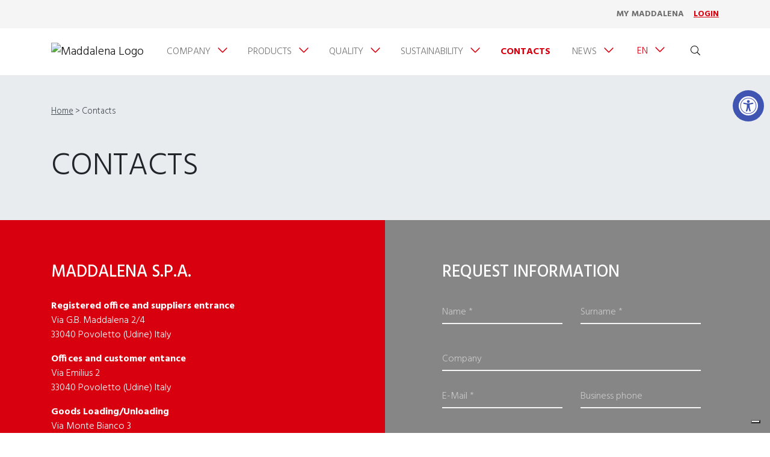

--- FILE ---
content_type: text/html; charset=UTF-8
request_url: https://www.maddalena.it/en/contacts/
body_size: 24132
content:
<!doctype html>
<!--[if lt IE 9]><html class="no-js no-svg ie lt-ie9 lt-ie8 lt-ie7" lang="en-US"> <![endif]-->
<!--[if IE 9]><html class="no-js no-svg ie ie9 lt-ie9 lt-ie8" lang="en-US"> <![endif]-->
<!--[if gt IE 9]><!--><html class="no-js no-svg" lang="en-US"> <!--<![endif]-->
<head>
<meta charset="UTF-8" />
<meta http-equiv="Content-Type" content="text/html; charset=UTF-8" />
<meta http-equiv="X-UA-Compatible" content="IE=edge">
<meta name="viewport" content="width=device-width, initial-scale=1">
<link rel="author" href="https://www.maddalena.it/wp-content/themes/theme-maddalena/humans.txt" />
<link rel="pingback" href="https://www.maddalena.it/xmlrpc.php" />
<link rel="profile" href="http://gmpg.org/xfn/11">
<meta name="application-name" content="Maddalena S.p.A."/>
<meta name="msapplication-TileColor" content="#D8000F" />
<meta name="theme-color" content="#D8000F" />
<meta name='robots' content='index, follow, max-image-preview:large, max-snippet:-1, max-video-preview:-1' />
<!-- This site is optimized with the Yoast SEO plugin v26.7 - https://yoast.com/wordpress/plugins/seo/ -->
<title>Contacts - Maddalena S.p.A.</title>
<meta name="description" content="Would you like more information? Find out the contact details for our offices at Maddalena S.p.A. and Maddalena GmbH. Discover our presence in the world." />
<link rel="canonical" href="https://www.maddalena.it/en/contacts/" />
<meta property="og:locale" content="en_US" />
<meta property="og:type" content="article" />
<meta property="og:title" content="Contacts - Maddalena S.p.A." />
<meta property="og:description" content="Would you like more information? Find out the contact details for our offices at Maddalena S.p.A. and Maddalena GmbH. Discover our presence in the world." />
<meta property="og:url" content="https://www.maddalena.it/en/contacts/" />
<meta property="og:site_name" content="Maddalena S.p.A." />
<meta property="article:modified_time" content="2023-10-05T07:26:24+00:00" />
<meta name="twitter:card" content="summary_large_image" />
<meta name="twitter:label1" content="Est. reading time" />
<meta name="twitter:data1" content="1 minute" />
<script type="application/ld+json" class="yoast-schema-graph">{"@context":"https://schema.org","@graph":[{"@type":"WebPage","@id":"https://www.maddalena.it/en/contacts/","url":"https://www.maddalena.it/en/contacts/","name":"Contacts - Maddalena S.p.A.","isPartOf":{"@id":"https://www.maddalena.it/en/#website"},"datePublished":"2022-04-21T13:11:14+00:00","dateModified":"2023-10-05T07:26:24+00:00","description":"Would you like more information? Find out the contact details for our offices at Maddalena S.p.A. and Maddalena GmbH. Discover our presence in the world.","breadcrumb":{"@id":"https://www.maddalena.it/en/contacts/#breadcrumb"},"inLanguage":"en-US","potentialAction":[{"@type":"ReadAction","target":["https://www.maddalena.it/en/contacts/"]}]},{"@type":"BreadcrumbList","@id":"https://www.maddalena.it/en/contacts/#breadcrumb","itemListElement":[{"@type":"ListItem","position":1,"name":"Home","item":"https://www.maddalena.it/en/"},{"@type":"ListItem","position":2,"name":"Contacts"}]},{"@type":"WebSite","@id":"https://www.maddalena.it/en/#website","url":"https://www.maddalena.it/en/","name":"Maddalena S.p.A.","description":"Metering Expertise","publisher":{"@id":"https://www.maddalena.it/en/#organization"},"potentialAction":[{"@type":"SearchAction","target":{"@type":"EntryPoint","urlTemplate":"https://www.maddalena.it/en/?s={search_term_string}"},"query-input":{"@type":"PropertyValueSpecification","valueRequired":true,"valueName":"search_term_string"}}],"inLanguage":"en-US"},{"@type":"Organization","@id":"https://www.maddalena.it/en/#organization","name":"Maddalena S.p.A.","url":"https://www.maddalena.it/en/","logo":{"@type":"ImageObject","inLanguage":"en-US","@id":"https://www.maddalena.it/en/#/schema/logo/image/","url":"https://www.maddalena.it/wp-content/uploads/2022/04/logo.svg","contentUrl":"https://www.maddalena.it/wp-content/uploads/2022/04/logo.svg","caption":"Maddalena S.p.A."},"image":{"@id":"https://www.maddalena.it/en/#/schema/logo/image/"}}]}</script>
<!-- / Yoast SEO plugin. -->
<link rel='dns-prefetch' href='//cdn.jsdelivr.net' />
<link rel='dns-prefetch' href='//cdnjs.cloudflare.com' />
<link rel='dns-prefetch' href='//maps.googleapis.com' />
<link rel="alternate" type="application/rss+xml" title="Maddalena S.p.A. &raquo; Feed" href="https://www.maddalena.it/en/feed/" />
<link rel="alternate" type="application/rss+xml" title="Maddalena S.p.A. &raquo; Comments Feed" href="https://www.maddalena.it/en/comments/feed/" />
<link rel="alternate" title="oEmbed (JSON)" type="application/json+oembed" href="https://www.maddalena.it/en/wp-json/oembed/1.0/embed?url=https%3A%2F%2Fwww.maddalena.it%2Fen%2Fcontacts%2F" />
<link rel="alternate" title="oEmbed (XML)" type="text/xml+oembed" href="https://www.maddalena.it/en/wp-json/oembed/1.0/embed?url=https%3A%2F%2Fwww.maddalena.it%2Fen%2Fcontacts%2F&#038;format=xml" />
<style>
.lazyload,
.lazyloading {
max-width: 100%;
}
</style>
<style id='wp-img-auto-sizes-contain-inline-css' type='text/css'>
img:is([sizes=auto i],[sizes^="auto," i]){contain-intrinsic-size:3000px 1500px}
/*# sourceURL=wp-img-auto-sizes-contain-inline-css */
</style>
<style id='wp-block-social-links-inline-css' type='text/css'>
.wp-block-social-links{background:none;box-sizing:border-box;margin-left:0;padding-left:0;padding-right:0;text-indent:0}.wp-block-social-links .wp-social-link a,.wp-block-social-links .wp-social-link a:hover{border-bottom:0;box-shadow:none;text-decoration:none}.wp-block-social-links .wp-social-link svg{height:1em;width:1em}.wp-block-social-links .wp-social-link span:not(.screen-reader-text){font-size:.65em;margin-left:.5em;margin-right:.5em}.wp-block-social-links.has-small-icon-size{font-size:16px}.wp-block-social-links,.wp-block-social-links.has-normal-icon-size{font-size:24px}.wp-block-social-links.has-large-icon-size{font-size:36px}.wp-block-social-links.has-huge-icon-size{font-size:48px}.wp-block-social-links.aligncenter{display:flex;justify-content:center}.wp-block-social-links.alignright{justify-content:flex-end}.wp-block-social-link{border-radius:9999px;display:block}@media not (prefers-reduced-motion){.wp-block-social-link{transition:transform .1s ease}}.wp-block-social-link{height:auto}.wp-block-social-link a{align-items:center;display:flex;line-height:0}.wp-block-social-link:hover{transform:scale(1.1)}.wp-block-social-links .wp-block-social-link.wp-social-link{display:inline-block;margin:0;padding:0}.wp-block-social-links .wp-block-social-link.wp-social-link .wp-block-social-link-anchor,.wp-block-social-links .wp-block-social-link.wp-social-link .wp-block-social-link-anchor svg,.wp-block-social-links .wp-block-social-link.wp-social-link .wp-block-social-link-anchor:active,.wp-block-social-links .wp-block-social-link.wp-social-link .wp-block-social-link-anchor:hover,.wp-block-social-links .wp-block-social-link.wp-social-link .wp-block-social-link-anchor:visited{color:currentColor;fill:currentColor}:where(.wp-block-social-links:not(.is-style-logos-only)) .wp-social-link{background-color:#f0f0f0;color:#444}:where(.wp-block-social-links:not(.is-style-logos-only)) .wp-social-link-amazon{background-color:#f90;color:#fff}:where(.wp-block-social-links:not(.is-style-logos-only)) .wp-social-link-bandcamp{background-color:#1ea0c3;color:#fff}:where(.wp-block-social-links:not(.is-style-logos-only)) .wp-social-link-behance{background-color:#0757fe;color:#fff}:where(.wp-block-social-links:not(.is-style-logos-only)) .wp-social-link-bluesky{background-color:#0a7aff;color:#fff}:where(.wp-block-social-links:not(.is-style-logos-only)) .wp-social-link-codepen{background-color:#1e1f26;color:#fff}:where(.wp-block-social-links:not(.is-style-logos-only)) .wp-social-link-deviantart{background-color:#02e49b;color:#fff}:where(.wp-block-social-links:not(.is-style-logos-only)) .wp-social-link-discord{background-color:#5865f2;color:#fff}:where(.wp-block-social-links:not(.is-style-logos-only)) .wp-social-link-dribbble{background-color:#e94c89;color:#fff}:where(.wp-block-social-links:not(.is-style-logos-only)) .wp-social-link-dropbox{background-color:#4280ff;color:#fff}:where(.wp-block-social-links:not(.is-style-logos-only)) .wp-social-link-etsy{background-color:#f45800;color:#fff}:where(.wp-block-social-links:not(.is-style-logos-only)) .wp-social-link-facebook{background-color:#0866ff;color:#fff}:where(.wp-block-social-links:not(.is-style-logos-only)) .wp-social-link-fivehundredpx{background-color:#000;color:#fff}:where(.wp-block-social-links:not(.is-style-logos-only)) .wp-social-link-flickr{background-color:#0461dd;color:#fff}:where(.wp-block-social-links:not(.is-style-logos-only)) .wp-social-link-foursquare{background-color:#e65678;color:#fff}:where(.wp-block-social-links:not(.is-style-logos-only)) .wp-social-link-github{background-color:#24292d;color:#fff}:where(.wp-block-social-links:not(.is-style-logos-only)) .wp-social-link-goodreads{background-color:#eceadd;color:#382110}:where(.wp-block-social-links:not(.is-style-logos-only)) .wp-social-link-google{background-color:#ea4434;color:#fff}:where(.wp-block-social-links:not(.is-style-logos-only)) .wp-social-link-gravatar{background-color:#1d4fc4;color:#fff}:where(.wp-block-social-links:not(.is-style-logos-only)) .wp-social-link-instagram{background-color:#f00075;color:#fff}:where(.wp-block-social-links:not(.is-style-logos-only)) .wp-social-link-lastfm{background-color:#e21b24;color:#fff}:where(.wp-block-social-links:not(.is-style-logos-only)) .wp-social-link-linkedin{background-color:#0d66c2;color:#fff}:where(.wp-block-social-links:not(.is-style-logos-only)) .wp-social-link-mastodon{background-color:#3288d4;color:#fff}:where(.wp-block-social-links:not(.is-style-logos-only)) .wp-social-link-medium{background-color:#000;color:#fff}:where(.wp-block-social-links:not(.is-style-logos-only)) .wp-social-link-meetup{background-color:#f6405f;color:#fff}:where(.wp-block-social-links:not(.is-style-logos-only)) .wp-social-link-patreon{background-color:#000;color:#fff}:where(.wp-block-social-links:not(.is-style-logos-only)) .wp-social-link-pinterest{background-color:#e60122;color:#fff}:where(.wp-block-social-links:not(.is-style-logos-only)) .wp-social-link-pocket{background-color:#ef4155;color:#fff}:where(.wp-block-social-links:not(.is-style-logos-only)) .wp-social-link-reddit{background-color:#ff4500;color:#fff}:where(.wp-block-social-links:not(.is-style-logos-only)) .wp-social-link-skype{background-color:#0478d7;color:#fff}:where(.wp-block-social-links:not(.is-style-logos-only)) .wp-social-link-snapchat{background-color:#fefc00;color:#fff;stroke:#000}:where(.wp-block-social-links:not(.is-style-logos-only)) .wp-social-link-soundcloud{background-color:#ff5600;color:#fff}:where(.wp-block-social-links:not(.is-style-logos-only)) .wp-social-link-spotify{background-color:#1bd760;color:#fff}:where(.wp-block-social-links:not(.is-style-logos-only)) .wp-social-link-telegram{background-color:#2aabee;color:#fff}:where(.wp-block-social-links:not(.is-style-logos-only)) .wp-social-link-threads{background-color:#000;color:#fff}:where(.wp-block-social-links:not(.is-style-logos-only)) .wp-social-link-tiktok{background-color:#000;color:#fff}:where(.wp-block-social-links:not(.is-style-logos-only)) .wp-social-link-tumblr{background-color:#011835;color:#fff}:where(.wp-block-social-links:not(.is-style-logos-only)) .wp-social-link-twitch{background-color:#6440a4;color:#fff}:where(.wp-block-social-links:not(.is-style-logos-only)) .wp-social-link-twitter{background-color:#1da1f2;color:#fff}:where(.wp-block-social-links:not(.is-style-logos-only)) .wp-social-link-vimeo{background-color:#1eb7ea;color:#fff}:where(.wp-block-social-links:not(.is-style-logos-only)) .wp-social-link-vk{background-color:#4680c2;color:#fff}:where(.wp-block-social-links:not(.is-style-logos-only)) .wp-social-link-wordpress{background-color:#3499cd;color:#fff}:where(.wp-block-social-links:not(.is-style-logos-only)) .wp-social-link-whatsapp{background-color:#25d366;color:#fff}:where(.wp-block-social-links:not(.is-style-logos-only)) .wp-social-link-x{background-color:#000;color:#fff}:where(.wp-block-social-links:not(.is-style-logos-only)) .wp-social-link-yelp{background-color:#d32422;color:#fff}:where(.wp-block-social-links:not(.is-style-logos-only)) .wp-social-link-youtube{background-color:red;color:#fff}:where(.wp-block-social-links.is-style-logos-only) .wp-social-link{background:none}:where(.wp-block-social-links.is-style-logos-only) .wp-social-link svg{height:1.25em;width:1.25em}:where(.wp-block-social-links.is-style-logos-only) .wp-social-link-amazon{color:#f90}:where(.wp-block-social-links.is-style-logos-only) .wp-social-link-bandcamp{color:#1ea0c3}:where(.wp-block-social-links.is-style-logos-only) .wp-social-link-behance{color:#0757fe}:where(.wp-block-social-links.is-style-logos-only) .wp-social-link-bluesky{color:#0a7aff}:where(.wp-block-social-links.is-style-logos-only) .wp-social-link-codepen{color:#1e1f26}:where(.wp-block-social-links.is-style-logos-only) .wp-social-link-deviantart{color:#02e49b}:where(.wp-block-social-links.is-style-logos-only) .wp-social-link-discord{color:#5865f2}:where(.wp-block-social-links.is-style-logos-only) .wp-social-link-dribbble{color:#e94c89}:where(.wp-block-social-links.is-style-logos-only) .wp-social-link-dropbox{color:#4280ff}:where(.wp-block-social-links.is-style-logos-only) .wp-social-link-etsy{color:#f45800}:where(.wp-block-social-links.is-style-logos-only) .wp-social-link-facebook{color:#0866ff}:where(.wp-block-social-links.is-style-logos-only) .wp-social-link-fivehundredpx{color:#000}:where(.wp-block-social-links.is-style-logos-only) .wp-social-link-flickr{color:#0461dd}:where(.wp-block-social-links.is-style-logos-only) .wp-social-link-foursquare{color:#e65678}:where(.wp-block-social-links.is-style-logos-only) .wp-social-link-github{color:#24292d}:where(.wp-block-social-links.is-style-logos-only) .wp-social-link-goodreads{color:#382110}:where(.wp-block-social-links.is-style-logos-only) .wp-social-link-google{color:#ea4434}:where(.wp-block-social-links.is-style-logos-only) .wp-social-link-gravatar{color:#1d4fc4}:where(.wp-block-social-links.is-style-logos-only) .wp-social-link-instagram{color:#f00075}:where(.wp-block-social-links.is-style-logos-only) .wp-social-link-lastfm{color:#e21b24}:where(.wp-block-social-links.is-style-logos-only) .wp-social-link-linkedin{color:#0d66c2}:where(.wp-block-social-links.is-style-logos-only) .wp-social-link-mastodon{color:#3288d4}:where(.wp-block-social-links.is-style-logos-only) .wp-social-link-medium{color:#000}:where(.wp-block-social-links.is-style-logos-only) .wp-social-link-meetup{color:#f6405f}:where(.wp-block-social-links.is-style-logos-only) .wp-social-link-patreon{color:#000}:where(.wp-block-social-links.is-style-logos-only) .wp-social-link-pinterest{color:#e60122}:where(.wp-block-social-links.is-style-logos-only) .wp-social-link-pocket{color:#ef4155}:where(.wp-block-social-links.is-style-logos-only) .wp-social-link-reddit{color:#ff4500}:where(.wp-block-social-links.is-style-logos-only) .wp-social-link-skype{color:#0478d7}:where(.wp-block-social-links.is-style-logos-only) .wp-social-link-snapchat{color:#fff;stroke:#000}:where(.wp-block-social-links.is-style-logos-only) .wp-social-link-soundcloud{color:#ff5600}:where(.wp-block-social-links.is-style-logos-only) .wp-social-link-spotify{color:#1bd760}:where(.wp-block-social-links.is-style-logos-only) .wp-social-link-telegram{color:#2aabee}:where(.wp-block-social-links.is-style-logos-only) .wp-social-link-threads{color:#000}:where(.wp-block-social-links.is-style-logos-only) .wp-social-link-tiktok{color:#000}:where(.wp-block-social-links.is-style-logos-only) .wp-social-link-tumblr{color:#011835}:where(.wp-block-social-links.is-style-logos-only) .wp-social-link-twitch{color:#6440a4}:where(.wp-block-social-links.is-style-logos-only) .wp-social-link-twitter{color:#1da1f2}:where(.wp-block-social-links.is-style-logos-only) .wp-social-link-vimeo{color:#1eb7ea}:where(.wp-block-social-links.is-style-logos-only) .wp-social-link-vk{color:#4680c2}:where(.wp-block-social-links.is-style-logos-only) .wp-social-link-whatsapp{color:#25d366}:where(.wp-block-social-links.is-style-logos-only) .wp-social-link-wordpress{color:#3499cd}:where(.wp-block-social-links.is-style-logos-only) .wp-social-link-x{color:#000}:where(.wp-block-social-links.is-style-logos-only) .wp-social-link-yelp{color:#d32422}:where(.wp-block-social-links.is-style-logos-only) .wp-social-link-youtube{color:red}.wp-block-social-links.is-style-pill-shape .wp-social-link{width:auto}:root :where(.wp-block-social-links .wp-social-link a){padding:.25em}:root :where(.wp-block-social-links.is-style-logos-only .wp-social-link a){padding:0}:root :where(.wp-block-social-links.is-style-pill-shape .wp-social-link a){padding-left:.6666666667em;padding-right:.6666666667em}.wp-block-social-links:not(.has-icon-color):not(.has-icon-background-color) .wp-social-link-snapchat .wp-block-social-link-label{color:#000}
/*# sourceURL=https://www.maddalena.it/wp-includes/blocks/social-links/style.min.css */
</style>
<style id='wp-block-paragraph-inline-css' type='text/css'>
.is-small-text{font-size:.875em}.is-regular-text{font-size:1em}.is-large-text{font-size:2.25em}.is-larger-text{font-size:3em}.has-drop-cap:not(:focus):first-letter{float:left;font-size:8.4em;font-style:normal;font-weight:100;line-height:.68;margin:.05em .1em 0 0;text-transform:uppercase}body.rtl .has-drop-cap:not(:focus):first-letter{float:none;margin-left:.1em}p.has-drop-cap.has-background{overflow:hidden}:root :where(p.has-background){padding:1.25em 2.375em}:where(p.has-text-color:not(.has-link-color)) a{color:inherit}p.has-text-align-left[style*="writing-mode:vertical-lr"],p.has-text-align-right[style*="writing-mode:vertical-rl"]{rotate:180deg}
/*# sourceURL=https://www.maddalena.it/wp-includes/blocks/paragraph/style.min.css */
</style>
<style id='wp-block-image-inline-css' type='text/css'>
.wp-block-image>a,.wp-block-image>figure>a{display:inline-block}.wp-block-image img{box-sizing:border-box;height:auto;max-width:100%;vertical-align:bottom}@media not (prefers-reduced-motion){.wp-block-image img.hide{visibility:hidden}.wp-block-image img.show{animation:show-content-image .4s}}.wp-block-image[style*=border-radius] img,.wp-block-image[style*=border-radius]>a{border-radius:inherit}.wp-block-image.has-custom-border img{box-sizing:border-box}.wp-block-image.aligncenter{text-align:center}.wp-block-image.alignfull>a,.wp-block-image.alignwide>a{width:100%}.wp-block-image.alignfull img,.wp-block-image.alignwide img{height:auto;width:100%}.wp-block-image .aligncenter,.wp-block-image .alignleft,.wp-block-image .alignright,.wp-block-image.aligncenter,.wp-block-image.alignleft,.wp-block-image.alignright{display:table}.wp-block-image .aligncenter>figcaption,.wp-block-image .alignleft>figcaption,.wp-block-image .alignright>figcaption,.wp-block-image.aligncenter>figcaption,.wp-block-image.alignleft>figcaption,.wp-block-image.alignright>figcaption{caption-side:bottom;display:table-caption}.wp-block-image .alignleft{float:left;margin:.5em 1em .5em 0}.wp-block-image .alignright{float:right;margin:.5em 0 .5em 1em}.wp-block-image .aligncenter{margin-left:auto;margin-right:auto}.wp-block-image :where(figcaption){margin-bottom:1em;margin-top:.5em}.wp-block-image.is-style-circle-mask img{border-radius:9999px}@supports ((-webkit-mask-image:none) or (mask-image:none)) or (-webkit-mask-image:none){.wp-block-image.is-style-circle-mask img{border-radius:0;-webkit-mask-image:url('data:image/svg+xml;utf8,<svg viewBox="0 0 100 100" xmlns="http://www.w3.org/2000/svg"><circle cx="50" cy="50" r="50"/></svg>');mask-image:url('data:image/svg+xml;utf8,<svg viewBox="0 0 100 100" xmlns="http://www.w3.org/2000/svg"><circle cx="50" cy="50" r="50"/></svg>');mask-mode:alpha;-webkit-mask-position:center;mask-position:center;-webkit-mask-repeat:no-repeat;mask-repeat:no-repeat;-webkit-mask-size:contain;mask-size:contain}}:root :where(.wp-block-image.is-style-rounded img,.wp-block-image .is-style-rounded img){border-radius:9999px}.wp-block-image figure{margin:0}.wp-lightbox-container{display:flex;flex-direction:column;position:relative}.wp-lightbox-container img{cursor:zoom-in}.wp-lightbox-container img:hover+button{opacity:1}.wp-lightbox-container button{align-items:center;backdrop-filter:blur(16px) saturate(180%);background-color:#5a5a5a40;border:none;border-radius:4px;cursor:zoom-in;display:flex;height:20px;justify-content:center;opacity:0;padding:0;position:absolute;right:16px;text-align:center;top:16px;width:20px;z-index:100}@media not (prefers-reduced-motion){.wp-lightbox-container button{transition:opacity .2s ease}}.wp-lightbox-container button:focus-visible{outline:3px auto #5a5a5a40;outline:3px auto -webkit-focus-ring-color;outline-offset:3px}.wp-lightbox-container button:hover{cursor:pointer;opacity:1}.wp-lightbox-container button:focus{opacity:1}.wp-lightbox-container button:focus,.wp-lightbox-container button:hover,.wp-lightbox-container button:not(:hover):not(:active):not(.has-background){background-color:#5a5a5a40;border:none}.wp-lightbox-overlay{box-sizing:border-box;cursor:zoom-out;height:100vh;left:0;overflow:hidden;position:fixed;top:0;visibility:hidden;width:100%;z-index:100000}.wp-lightbox-overlay .close-button{align-items:center;cursor:pointer;display:flex;justify-content:center;min-height:40px;min-width:40px;padding:0;position:absolute;right:calc(env(safe-area-inset-right) + 16px);top:calc(env(safe-area-inset-top) + 16px);z-index:5000000}.wp-lightbox-overlay .close-button:focus,.wp-lightbox-overlay .close-button:hover,.wp-lightbox-overlay .close-button:not(:hover):not(:active):not(.has-background){background:none;border:none}.wp-lightbox-overlay .lightbox-image-container{height:var(--wp--lightbox-container-height);left:50%;overflow:hidden;position:absolute;top:50%;transform:translate(-50%,-50%);transform-origin:top left;width:var(--wp--lightbox-container-width);z-index:9999999999}.wp-lightbox-overlay .wp-block-image{align-items:center;box-sizing:border-box;display:flex;height:100%;justify-content:center;margin:0;position:relative;transform-origin:0 0;width:100%;z-index:3000000}.wp-lightbox-overlay .wp-block-image img{height:var(--wp--lightbox-image-height);min-height:var(--wp--lightbox-image-height);min-width:var(--wp--lightbox-image-width);width:var(--wp--lightbox-image-width)}.wp-lightbox-overlay .wp-block-image figcaption{display:none}.wp-lightbox-overlay button{background:none;border:none}.wp-lightbox-overlay .scrim{background-color:#fff;height:100%;opacity:.9;position:absolute;width:100%;z-index:2000000}.wp-lightbox-overlay.active{visibility:visible}@media not (prefers-reduced-motion){.wp-lightbox-overlay.active{animation:turn-on-visibility .25s both}.wp-lightbox-overlay.active img{animation:turn-on-visibility .35s both}.wp-lightbox-overlay.show-closing-animation:not(.active){animation:turn-off-visibility .35s both}.wp-lightbox-overlay.show-closing-animation:not(.active) img{animation:turn-off-visibility .25s both}.wp-lightbox-overlay.zoom.active{animation:none;opacity:1;visibility:visible}.wp-lightbox-overlay.zoom.active .lightbox-image-container{animation:lightbox-zoom-in .4s}.wp-lightbox-overlay.zoom.active .lightbox-image-container img{animation:none}.wp-lightbox-overlay.zoom.active .scrim{animation:turn-on-visibility .4s forwards}.wp-lightbox-overlay.zoom.show-closing-animation:not(.active){animation:none}.wp-lightbox-overlay.zoom.show-closing-animation:not(.active) .lightbox-image-container{animation:lightbox-zoom-out .4s}.wp-lightbox-overlay.zoom.show-closing-animation:not(.active) .lightbox-image-container img{animation:none}.wp-lightbox-overlay.zoom.show-closing-animation:not(.active) .scrim{animation:turn-off-visibility .4s forwards}}@keyframes show-content-image{0%{visibility:hidden}99%{visibility:hidden}to{visibility:visible}}@keyframes turn-on-visibility{0%{opacity:0}to{opacity:1}}@keyframes turn-off-visibility{0%{opacity:1;visibility:visible}99%{opacity:0;visibility:visible}to{opacity:0;visibility:hidden}}@keyframes lightbox-zoom-in{0%{transform:translate(calc((-100vw + var(--wp--lightbox-scrollbar-width))/2 + var(--wp--lightbox-initial-left-position)),calc(-50vh + var(--wp--lightbox-initial-top-position))) scale(var(--wp--lightbox-scale))}to{transform:translate(-50%,-50%) scale(1)}}@keyframes lightbox-zoom-out{0%{transform:translate(-50%,-50%) scale(1);visibility:visible}99%{visibility:visible}to{transform:translate(calc((-100vw + var(--wp--lightbox-scrollbar-width))/2 + var(--wp--lightbox-initial-left-position)),calc(-50vh + var(--wp--lightbox-initial-top-position))) scale(var(--wp--lightbox-scale));visibility:hidden}}
/*# sourceURL=https://www.maddalena.it/wp-includes/blocks/image/style.min.css */
</style>
<style id='wp-block-list-inline-css' type='text/css'>
ol,ul{box-sizing:border-box}:root :where(.wp-block-list.has-background){padding:1.25em 2.375em}
/*# sourceURL=https://www.maddalena.it/wp-includes/blocks/list/style.min.css */
</style>
<style id='wp-block-heading-inline-css' type='text/css'>
h1:where(.wp-block-heading).has-background,h2:where(.wp-block-heading).has-background,h3:where(.wp-block-heading).has-background,h4:where(.wp-block-heading).has-background,h5:where(.wp-block-heading).has-background,h6:where(.wp-block-heading).has-background{padding:1.25em 2.375em}h1.has-text-align-left[style*=writing-mode]:where([style*=vertical-lr]),h1.has-text-align-right[style*=writing-mode]:where([style*=vertical-rl]),h2.has-text-align-left[style*=writing-mode]:where([style*=vertical-lr]),h2.has-text-align-right[style*=writing-mode]:where([style*=vertical-rl]),h3.has-text-align-left[style*=writing-mode]:where([style*=vertical-lr]),h3.has-text-align-right[style*=writing-mode]:where([style*=vertical-rl]),h4.has-text-align-left[style*=writing-mode]:where([style*=vertical-lr]),h4.has-text-align-right[style*=writing-mode]:where([style*=vertical-rl]),h5.has-text-align-left[style*=writing-mode]:where([style*=vertical-lr]),h5.has-text-align-right[style*=writing-mode]:where([style*=vertical-rl]),h6.has-text-align-left[style*=writing-mode]:where([style*=vertical-lr]),h6.has-text-align-right[style*=writing-mode]:where([style*=vertical-rl]){rotate:180deg}
/*# sourceURL=https://www.maddalena.it/wp-includes/blocks/heading/style.min.css */
</style>
<style id='wp-block-latest-posts-inline-css' type='text/css'>
.wp-block-latest-posts{box-sizing:border-box}.wp-block-latest-posts.alignleft{margin-right:2em}.wp-block-latest-posts.alignright{margin-left:2em}.wp-block-latest-posts.wp-block-latest-posts__list{list-style:none}.wp-block-latest-posts.wp-block-latest-posts__list li{clear:both;overflow-wrap:break-word}.wp-block-latest-posts.is-grid{display:flex;flex-wrap:wrap}.wp-block-latest-posts.is-grid li{margin:0 1.25em 1.25em 0;width:100%}@media (min-width:600px){.wp-block-latest-posts.columns-2 li{width:calc(50% - .625em)}.wp-block-latest-posts.columns-2 li:nth-child(2n){margin-right:0}.wp-block-latest-posts.columns-3 li{width:calc(33.33333% - .83333em)}.wp-block-latest-posts.columns-3 li:nth-child(3n){margin-right:0}.wp-block-latest-posts.columns-4 li{width:calc(25% - .9375em)}.wp-block-latest-posts.columns-4 li:nth-child(4n){margin-right:0}.wp-block-latest-posts.columns-5 li{width:calc(20% - 1em)}.wp-block-latest-posts.columns-5 li:nth-child(5n){margin-right:0}.wp-block-latest-posts.columns-6 li{width:calc(16.66667% - 1.04167em)}.wp-block-latest-posts.columns-6 li:nth-child(6n){margin-right:0}}:root :where(.wp-block-latest-posts.is-grid){padding:0}:root :where(.wp-block-latest-posts.wp-block-latest-posts__list){padding-left:0}.wp-block-latest-posts__post-author,.wp-block-latest-posts__post-date{display:block;font-size:.8125em}.wp-block-latest-posts__post-excerpt,.wp-block-latest-posts__post-full-content{margin-bottom:1em;margin-top:.5em}.wp-block-latest-posts__featured-image a{display:inline-block}.wp-block-latest-posts__featured-image img{height:auto;max-width:100%;width:auto}.wp-block-latest-posts__featured-image.alignleft{float:left;margin-right:1em}.wp-block-latest-posts__featured-image.alignright{float:right;margin-left:1em}.wp-block-latest-posts__featured-image.aligncenter{margin-bottom:1em;text-align:center}
/*# sourceURL=https://www.maddalena.it/wp-includes/blocks/latest-posts/style.min.css */
</style>
<style id='wp-block-tag-cloud-inline-css' type='text/css'>
.wp-block-tag-cloud{box-sizing:border-box}.wp-block-tag-cloud.aligncenter{justify-content:center;text-align:center}.wp-block-tag-cloud a{display:inline-block;margin-right:5px}.wp-block-tag-cloud span{display:inline-block;margin-left:5px;text-decoration:none}:root :where(.wp-block-tag-cloud.is-style-outline){display:flex;flex-wrap:wrap;gap:1ch}:root :where(.wp-block-tag-cloud.is-style-outline a){border:1px solid;font-size:unset!important;margin-right:0;padding:1ch 2ch;text-decoration:none!important}
/*# sourceURL=https://www.maddalena.it/wp-includes/blocks/tag-cloud/style.min.css */
</style>
<link rel='stylesheet' id='wp-block-library-css' async defer href='https://www.maddalena.it/wp-includes/css/dist/block-library/style.min.css?ver=6.9' type='text/css' media='all' />
<style id='wp-block-spacer-inline-css' type='text/css'>
.wp-block-spacer{clear:both}
/*# sourceURL=https://www.maddalena.it/wp-includes/blocks/spacer/style.min.css */
</style>
<style id='global-styles-inline-css' type='text/css'>
:root{--wp--preset--aspect-ratio--square: 1;--wp--preset--aspect-ratio--4-3: 4/3;--wp--preset--aspect-ratio--3-4: 3/4;--wp--preset--aspect-ratio--3-2: 3/2;--wp--preset--aspect-ratio--2-3: 2/3;--wp--preset--aspect-ratio--16-9: 16/9;--wp--preset--aspect-ratio--9-16: 9/16;--wp--preset--color--black: #000000;--wp--preset--color--cyan-bluish-gray: #abb8c3;--wp--preset--color--white: #ffffff;--wp--preset--color--pale-pink: #f78da7;--wp--preset--color--vivid-red: #cf2e2e;--wp--preset--color--luminous-vivid-orange: #ff6900;--wp--preset--color--luminous-vivid-amber: #fcb900;--wp--preset--color--light-green-cyan: #7bdcb5;--wp--preset--color--vivid-green-cyan: #00d084;--wp--preset--color--pale-cyan-blue: #8ed1fc;--wp--preset--color--vivid-cyan-blue: #0693e3;--wp--preset--color--vivid-purple: #9b51e0;--wp--preset--gradient--vivid-cyan-blue-to-vivid-purple: linear-gradient(135deg,rgb(6,147,227) 0%,rgb(155,81,224) 100%);--wp--preset--gradient--light-green-cyan-to-vivid-green-cyan: linear-gradient(135deg,rgb(122,220,180) 0%,rgb(0,208,130) 100%);--wp--preset--gradient--luminous-vivid-amber-to-luminous-vivid-orange: linear-gradient(135deg,rgb(252,185,0) 0%,rgb(255,105,0) 100%);--wp--preset--gradient--luminous-vivid-orange-to-vivid-red: linear-gradient(135deg,rgb(255,105,0) 0%,rgb(207,46,46) 100%);--wp--preset--gradient--very-light-gray-to-cyan-bluish-gray: linear-gradient(135deg,rgb(238,238,238) 0%,rgb(169,184,195) 100%);--wp--preset--gradient--cool-to-warm-spectrum: linear-gradient(135deg,rgb(74,234,220) 0%,rgb(151,120,209) 20%,rgb(207,42,186) 40%,rgb(238,44,130) 60%,rgb(251,105,98) 80%,rgb(254,248,76) 100%);--wp--preset--gradient--blush-light-purple: linear-gradient(135deg,rgb(255,206,236) 0%,rgb(152,150,240) 100%);--wp--preset--gradient--blush-bordeaux: linear-gradient(135deg,rgb(254,205,165) 0%,rgb(254,45,45) 50%,rgb(107,0,62) 100%);--wp--preset--gradient--luminous-dusk: linear-gradient(135deg,rgb(255,203,112) 0%,rgb(199,81,192) 50%,rgb(65,88,208) 100%);--wp--preset--gradient--pale-ocean: linear-gradient(135deg,rgb(255,245,203) 0%,rgb(182,227,212) 50%,rgb(51,167,181) 100%);--wp--preset--gradient--electric-grass: linear-gradient(135deg,rgb(202,248,128) 0%,rgb(113,206,126) 100%);--wp--preset--gradient--midnight: linear-gradient(135deg,rgb(2,3,129) 0%,rgb(40,116,252) 100%);--wp--preset--font-size--small: 13px;--wp--preset--font-size--medium: 20px;--wp--preset--font-size--large: 36px;--wp--preset--font-size--x-large: 42px;--wp--preset--spacing--20: 0.44rem;--wp--preset--spacing--30: 0.67rem;--wp--preset--spacing--40: 1rem;--wp--preset--spacing--50: 1.5rem;--wp--preset--spacing--60: 2.25rem;--wp--preset--spacing--70: 3.38rem;--wp--preset--spacing--80: 5.06rem;--wp--preset--shadow--natural: 6px 6px 9px rgba(0, 0, 0, 0.2);--wp--preset--shadow--deep: 12px 12px 50px rgba(0, 0, 0, 0.4);--wp--preset--shadow--sharp: 6px 6px 0px rgba(0, 0, 0, 0.2);--wp--preset--shadow--outlined: 6px 6px 0px -3px rgb(255, 255, 255), 6px 6px rgb(0, 0, 0);--wp--preset--shadow--crisp: 6px 6px 0px rgb(0, 0, 0);}:where(.is-layout-flex){gap: 0.5em;}:where(.is-layout-grid){gap: 0.5em;}body .is-layout-flex{display: flex;}.is-layout-flex{flex-wrap: wrap;align-items: center;}.is-layout-flex > :is(*, div){margin: 0;}body .is-layout-grid{display: grid;}.is-layout-grid > :is(*, div){margin: 0;}:where(.wp-block-columns.is-layout-flex){gap: 2em;}:where(.wp-block-columns.is-layout-grid){gap: 2em;}:where(.wp-block-post-template.is-layout-flex){gap: 1.25em;}:where(.wp-block-post-template.is-layout-grid){gap: 1.25em;}.has-black-color{color: var(--wp--preset--color--black) !important;}.has-cyan-bluish-gray-color{color: var(--wp--preset--color--cyan-bluish-gray) !important;}.has-white-color{color: var(--wp--preset--color--white) !important;}.has-pale-pink-color{color: var(--wp--preset--color--pale-pink) !important;}.has-vivid-red-color{color: var(--wp--preset--color--vivid-red) !important;}.has-luminous-vivid-orange-color{color: var(--wp--preset--color--luminous-vivid-orange) !important;}.has-luminous-vivid-amber-color{color: var(--wp--preset--color--luminous-vivid-amber) !important;}.has-light-green-cyan-color{color: var(--wp--preset--color--light-green-cyan) !important;}.has-vivid-green-cyan-color{color: var(--wp--preset--color--vivid-green-cyan) !important;}.has-pale-cyan-blue-color{color: var(--wp--preset--color--pale-cyan-blue) !important;}.has-vivid-cyan-blue-color{color: var(--wp--preset--color--vivid-cyan-blue) !important;}.has-vivid-purple-color{color: var(--wp--preset--color--vivid-purple) !important;}.has-black-background-color{background-color: var(--wp--preset--color--black) !important;}.has-cyan-bluish-gray-background-color{background-color: var(--wp--preset--color--cyan-bluish-gray) !important;}.has-white-background-color{background-color: var(--wp--preset--color--white) !important;}.has-pale-pink-background-color{background-color: var(--wp--preset--color--pale-pink) !important;}.has-vivid-red-background-color{background-color: var(--wp--preset--color--vivid-red) !important;}.has-luminous-vivid-orange-background-color{background-color: var(--wp--preset--color--luminous-vivid-orange) !important;}.has-luminous-vivid-amber-background-color{background-color: var(--wp--preset--color--luminous-vivid-amber) !important;}.has-light-green-cyan-background-color{background-color: var(--wp--preset--color--light-green-cyan) !important;}.has-vivid-green-cyan-background-color{background-color: var(--wp--preset--color--vivid-green-cyan) !important;}.has-pale-cyan-blue-background-color{background-color: var(--wp--preset--color--pale-cyan-blue) !important;}.has-vivid-cyan-blue-background-color{background-color: var(--wp--preset--color--vivid-cyan-blue) !important;}.has-vivid-purple-background-color{background-color: var(--wp--preset--color--vivid-purple) !important;}.has-black-border-color{border-color: var(--wp--preset--color--black) !important;}.has-cyan-bluish-gray-border-color{border-color: var(--wp--preset--color--cyan-bluish-gray) !important;}.has-white-border-color{border-color: var(--wp--preset--color--white) !important;}.has-pale-pink-border-color{border-color: var(--wp--preset--color--pale-pink) !important;}.has-vivid-red-border-color{border-color: var(--wp--preset--color--vivid-red) !important;}.has-luminous-vivid-orange-border-color{border-color: var(--wp--preset--color--luminous-vivid-orange) !important;}.has-luminous-vivid-amber-border-color{border-color: var(--wp--preset--color--luminous-vivid-amber) !important;}.has-light-green-cyan-border-color{border-color: var(--wp--preset--color--light-green-cyan) !important;}.has-vivid-green-cyan-border-color{border-color: var(--wp--preset--color--vivid-green-cyan) !important;}.has-pale-cyan-blue-border-color{border-color: var(--wp--preset--color--pale-cyan-blue) !important;}.has-vivid-cyan-blue-border-color{border-color: var(--wp--preset--color--vivid-cyan-blue) !important;}.has-vivid-purple-border-color{border-color: var(--wp--preset--color--vivid-purple) !important;}.has-vivid-cyan-blue-to-vivid-purple-gradient-background{background: var(--wp--preset--gradient--vivid-cyan-blue-to-vivid-purple) !important;}.has-light-green-cyan-to-vivid-green-cyan-gradient-background{background: var(--wp--preset--gradient--light-green-cyan-to-vivid-green-cyan) !important;}.has-luminous-vivid-amber-to-luminous-vivid-orange-gradient-background{background: var(--wp--preset--gradient--luminous-vivid-amber-to-luminous-vivid-orange) !important;}.has-luminous-vivid-orange-to-vivid-red-gradient-background{background: var(--wp--preset--gradient--luminous-vivid-orange-to-vivid-red) !important;}.has-very-light-gray-to-cyan-bluish-gray-gradient-background{background: var(--wp--preset--gradient--very-light-gray-to-cyan-bluish-gray) !important;}.has-cool-to-warm-spectrum-gradient-background{background: var(--wp--preset--gradient--cool-to-warm-spectrum) !important;}.has-blush-light-purple-gradient-background{background: var(--wp--preset--gradient--blush-light-purple) !important;}.has-blush-bordeaux-gradient-background{background: var(--wp--preset--gradient--blush-bordeaux) !important;}.has-luminous-dusk-gradient-background{background: var(--wp--preset--gradient--luminous-dusk) !important;}.has-pale-ocean-gradient-background{background: var(--wp--preset--gradient--pale-ocean) !important;}.has-electric-grass-gradient-background{background: var(--wp--preset--gradient--electric-grass) !important;}.has-midnight-gradient-background{background: var(--wp--preset--gradient--midnight) !important;}.has-small-font-size{font-size: var(--wp--preset--font-size--small) !important;}.has-medium-font-size{font-size: var(--wp--preset--font-size--medium) !important;}.has-large-font-size{font-size: var(--wp--preset--font-size--large) !important;}.has-x-large-font-size{font-size: var(--wp--preset--font-size--x-large) !important;}
/*# sourceURL=global-styles-inline-css */
</style>
<style id='classic-theme-styles-inline-css' type='text/css'>
/*! This file is auto-generated */
.wp-block-button__link{color:#fff;background-color:#32373c;border-radius:9999px;box-shadow:none;text-decoration:none;padding:calc(.667em + 2px) calc(1.333em + 2px);font-size:1.125em}.wp-block-file__button{background:#32373c;color:#fff;text-decoration:none}
/*# sourceURL=/wp-includes/css/classic-themes.min.css */
</style>
<link rel='stylesheet' id='contact-form-7-css' async defer href='https://www.maddalena.it/wp-content/plugins/contact-form-7/includes/css/styles.css?ver=6.1.4' type='text/css' media='all' />
<link rel='stylesheet' id='pojo-a11y-css' href='https://www.maddalena.it/wp-content/plugins/pojo-accessibility/modules/legacy/assets/css/style.min.css?ver=1.0.0' type='text/css' media='all' />
<link rel='stylesheet' id='dashicons-css' async defer href='https://www.maddalena.it/wp-includes/css/dashicons.min.css?ver=6.9' type='text/css' media='all' />
<link rel='stylesheet' id='theme-boostrap-css' async defer href='https://www.maddalena.it/wp-content/themes/theme-maddalena/build/css/bootstrap.css?ver=329' type='text/css' media='all' />
<link rel='stylesheet' id='theme-icons-css' async defer href='https://www.maddalena.it/wp-content/themes/theme-maddalena/build/css/icons.css?ver=329' type='text/css' media='all' />
<link rel='stylesheet' id='light-gallery-css' async defer href='https://cdnjs.cloudflare.com/ajax/libs/lightgallery/2.4.0/css/lightgallery.min.css?ver=6.9' type='text/css' media='all' />
<link rel='stylesheet' id='slick-slider-css' async defer href='https://cdnjs.cloudflare.com/ajax/libs/slick-carousel/1.9.0/slick.min.css?ver=6.9' type='text/css' media='all' />
<link rel='stylesheet' id='slick-slider-theme-css' async defer href='https://cdnjs.cloudflare.com/ajax/libs/slick-carousel/1.9.0/slick-theme.min.css?ver=6.9' type='text/css' media='all' />
<link rel='stylesheet' id='theme-maddalena-css' async defer href='https://www.maddalena.it/wp-content/themes/theme-maddalena/build/css/style.css?ver=329' type='text/css' media='all' />
<script type="text/javascript" id="wpml-cookie-js-extra">
/* <![CDATA[ */
var wpml_cookies = {"wp-wpml_current_language":{"value":"en","expires":1,"path":"/"}};
var wpml_cookies = {"wp-wpml_current_language":{"value":"en","expires":1,"path":"/"}};
//# sourceURL=wpml-cookie-js-extra
/* ]]> */
</script>
<script type="text/javascript" src="https://www.maddalena.it/wp-content/plugins/sitepress-multilingual-cms/res/js/cookies/language-cookie.js?ver=486900" id="wpml-cookie-js" defer="defer" data-wp-strategy="defer"></script>
<script type="text/javascript" src="https://www.maddalena.it/wp-includes/js/jquery/jquery.min.js?ver=3.7.1" id="jquery-core-js"></script>
<script type="text/javascript" defer src="https://www.maddalena.it/wp-includes/js/jquery/jquery-migrate.min.js?ver=3.4.1" id="jquery-migrate-js"></script>
<script type="text/javascript" src="https://maps.googleapis.com/maps/api/js?key=AIzaSyAvt_I4QfZToF_F44ToJLp2S3EhLHZl_Gw&amp;ver=6.9" id="google-map-js"></script>
<link rel="https://api.w.org/" href="https://www.maddalena.it/en/wp-json/" /><link rel="alternate" title="JSON" type="application/json" href="https://www.maddalena.it/en/wp-json/wp/v2/pages/19386" /><link rel="EditURI" type="application/rsd+xml" title="RSD" href="https://www.maddalena.it/xmlrpc.php?rsd" />
<meta name="generator" content="WordPress 6.9" />
<link rel='shortlink' href='https://www.maddalena.it/en/?p=19386' />
<meta name="generator" content="WPML ver:4.8.6 stt:1,4,3,27,2;" />
<style type="text/css">
#pojo-a11y-toolbar .pojo-a11y-toolbar-toggle a{ background-color: #4054b2;	color: #ffffff;}
#pojo-a11y-toolbar .pojo-a11y-toolbar-overlay, #pojo-a11y-toolbar .pojo-a11y-toolbar-overlay ul.pojo-a11y-toolbar-items.pojo-a11y-links{ border-color: #4054b2;}
body.pojo-a11y-focusable a:focus{ outline-style: solid !important;	outline-width: 1px !important;	outline-color: #FF0000 !important;}
#pojo-a11y-toolbar{ top: 150px !important;}
#pojo-a11y-toolbar .pojo-a11y-toolbar-overlay{ background-color: #ffffff;}
#pojo-a11y-toolbar .pojo-a11y-toolbar-overlay ul.pojo-a11y-toolbar-items li.pojo-a11y-toolbar-item a, #pojo-a11y-toolbar .pojo-a11y-toolbar-overlay p.pojo-a11y-toolbar-title{ color: #333333;}
#pojo-a11y-toolbar .pojo-a11y-toolbar-overlay ul.pojo-a11y-toolbar-items li.pojo-a11y-toolbar-item a.active{ background-color: #4054b2;	color: #ffffff;}
@media (max-width: 767px) { #pojo-a11y-toolbar { top: 150px !important; } }</style>		<script>
document.documentElement.className = document.documentElement.className.replace('no-js', 'js');
</script>
<style>
.no-js img.lazyload {
display: none;
}
figure.wp-block-image img.lazyloading {
min-width: 150px;
}
.lazyload,
.lazyloading {
--smush-placeholder-width: 100px;
--smush-placeholder-aspect-ratio: 1/1;
width: var(--smush-image-width, var(--smush-placeholder-width)) !important;
aspect-ratio: var(--smush-image-aspect-ratio, var(--smush-placeholder-aspect-ratio)) !important;
}
.lazyload, .lazyloading {
opacity: 0;
}
.lazyloaded {
opacity: 1;
transition: opacity 400ms;
transition-delay: 0ms;
}
</style>
<meta name="generator" content="Powered by Slider Revolution 6.7.38 - responsive, Mobile-Friendly Slider Plugin for WordPress with comfortable drag and drop interface." />
<link rel="icon" href="https://www.maddalena.it/wp-content/uploads/2022/05/cropped-favicon-3-32x32.png" sizes="32x32" />
<link rel="icon" href="https://www.maddalena.it/wp-content/uploads/2022/05/cropped-favicon-3-192x192.png" sizes="192x192" />
<link rel="apple-touch-icon" href="https://www.maddalena.it/wp-content/uploads/2022/05/cropped-favicon-3-180x180.png" />
<meta name="msapplication-TileImage" content="https://www.maddalena.it/wp-content/uploads/2022/05/cropped-favicon-3-270x270.png" />
<script>function setREVStartSize(e){
//window.requestAnimationFrame(function() {
window.RSIW = window.RSIW===undefined ? window.innerWidth : window.RSIW;
window.RSIH = window.RSIH===undefined ? window.innerHeight : window.RSIH;
try {
var pw = document.getElementById(e.c).parentNode.offsetWidth,
newh;
pw = pw===0 || isNaN(pw) || (e.l=="fullwidth" || e.layout=="fullwidth") ? window.RSIW : pw;
e.tabw = e.tabw===undefined ? 0 : parseInt(e.tabw);
e.thumbw = e.thumbw===undefined ? 0 : parseInt(e.thumbw);
e.tabh = e.tabh===undefined ? 0 : parseInt(e.tabh);
e.thumbh = e.thumbh===undefined ? 0 : parseInt(e.thumbh);
e.tabhide = e.tabhide===undefined ? 0 : parseInt(e.tabhide);
e.thumbhide = e.thumbhide===undefined ? 0 : parseInt(e.thumbhide);
e.mh = e.mh===undefined || e.mh=="" || e.mh==="auto" ? 0 : parseInt(e.mh,0);
if(e.layout==="fullscreen" || e.l==="fullscreen")
newh = Math.max(e.mh,window.RSIH);
else{
e.gw = Array.isArray(e.gw) ? e.gw : [e.gw];
for (var i in e.rl) if (e.gw[i]===undefined || e.gw[i]===0) e.gw[i] = e.gw[i-1];
e.gh = e.el===undefined || e.el==="" || (Array.isArray(e.el) && e.el.length==0)? e.gh : e.el;
e.gh = Array.isArray(e.gh) ? e.gh : [e.gh];
for (var i in e.rl) if (e.gh[i]===undefined || e.gh[i]===0) e.gh[i] = e.gh[i-1];
var nl = new Array(e.rl.length),
ix = 0,
sl;
e.tabw = e.tabhide>=pw ? 0 : e.tabw;
e.thumbw = e.thumbhide>=pw ? 0 : e.thumbw;
e.tabh = e.tabhide>=pw ? 0 : e.tabh;
e.thumbh = e.thumbhide>=pw ? 0 : e.thumbh;
for (var i in e.rl) nl[i] = e.rl[i]<window.RSIW ? 0 : e.rl[i];
sl = nl[0];
for (var i in nl) if (sl>nl[i] && nl[i]>0) { sl = nl[i]; ix=i;}
var m = pw>(e.gw[ix]+e.tabw+e.thumbw) ? 1 : (pw-(e.tabw+e.thumbw)) / (e.gw[ix]);
newh =  (e.gh[ix] * m) + (e.tabh + e.thumbh);
}
var el = document.getElementById(e.c);
if (el!==null && el) el.style.height = newh+"px";
el = document.getElementById(e.c+"_wrapper");
if (el!==null && el) {
el.style.height = newh+"px";
el.style.display = "block";
}
} catch(e){
console.log("Failure at Presize of Slider:" + e)
}
//});
};</script>
<style type="text/css" id="wp-custom-css">
@media (max-width:500px) {
.hustle-ui.hustle_module_id_1[data-id="1"] .hustle-layout .hustle-image { height:90px; }
.hustle-ui.hustle_module_id_1[data-id="1"] .hustle-layout .hustle-image img { max-width:60px!important; }
.hustle-ui.hustle_module_id_1[data-id="1"] .hustle-layout .hustle-content .hustle-content-wrap { 
padding-top: 0px;
padding-bottom:10px;
}
}		</style>
<script>(function(w,d,s,l,i){w[l]=w[l]||[];w[l].push({'gtm.start':
new Date().getTime(),event:'gtm.js'});var f=d.getElementsByTagName(s)[0],
j=d.createElement(s),dl=l!='dataLayer'?'&l='+l:'';j.async=true;j.src=
'https://www.googletagmanager.com/gtm.js?id='+i+dl;f.parentNode.insertBefore(j,f);
})(window,document,'script','dataLayer','GTM-K2GX75P');</script>
<link rel='stylesheet' id='rs-plugin-settings-css' href='//www.maddalena.it/wp-content/plugins/revslider/sr6/assets/css/rs6.css?ver=6.7.38' type='text/css' media='all' />
<style id='rs-plugin-settings-inline-css' type='text/css'>
#rs-demo-id {}
/*# sourceURL=rs-plugin-settings-inline-css */
</style>
</head>
<body class="wp-singular page-template page-template-page-contacts page-template-page-contacts-php page page-id-19386 wp-custom-logo wp-theme-theme-maddalena page-contacts" data-template="base.twig">
<noscript><iframe data-src="https://www.googletagmanager.com/ns.html?id=GTM-K2GX75P" height="0" width="0" style="display:none;visibility:hidden" src="[data-uri]" class="lazyload" data-load-mode="1"></iframe></noscript>
<header class="fixed-top">
<nav class="top-bar navbar-light">
<div class="container d-flex align-items-center justify-content-end">
<ul class="navbar-nav me-3">
<li class="nav-item d-md-none menu-item menu-item-type-custom menu-item-object-custom menu-item-21876 ">
<a 		class="nav-link position-relative " 
target="_self" href="http://www.maddalena.it/de/maddalena-gmbh" >
<span>GMBH</span> 		</a>
</li>
<li class="nav-item menu-item menu-item-type-post_type menu-item-object-page menu-item-20898 ">
<a 		class="nav-link position-relative " 
target="_self" href="https://www.maddalena.it/en/my-maddalena/" >
<span>My Maddalena</span> 		</a>
</li>
</ul>
<ul class="list-unstyled mb-0">
<li><a href="https://www.maddalena.it/en/my-maddalena-login/">Login</a></li>
</ul>
</div>
</nav>
<nav class="navbar navbar-expand-xl navbar-light">
<div class="container justify-content-between">
<a class="navbar-brand" title="Vai alla homepage" href="https://www.maddalena.it/en/"><img width="200" height="40" decoding="async" data-src="https://www.maddalena.it/wp-content/uploads/2022/04/logo.svg" alt="Maddalena Logo" src="[data-uri]" class="lazyload" style="--smush-placeholder-width: 200px; --smush-placeholder-aspect-ratio: 200/40;"></a>
<div class="menu collapse navbar-collapse" id="navbarSupportedContent">
<ul class="navbar-nav mb-2 mb-xl-0">
<li class="nav-item menu-item menu-item-type-custom menu-item-object-custom menu-item-has-children menu-item-20953 dropdown">
<a id="drop-20953" 		class="nav-link position-relative dropdown-toggle" 
target="_self" href="#" role="button" data-bs-toggle="dropdown" aria-expanded="false">
<span>Company</span> 		</a>
<ul class="dropdown-menu" aria-labelledby="drop-20953">
<li>
<a class="dropdown-item" href="https://www.maddalena.it/en/our-company/" target="_self" >
<span>Our Company</span>
</a>
</li>
<li>
<a class="dropdown-item" href="https://www.maddalena.it/en/smart-tradition/" target="_self" >
<span>Smart Tradition</span>
</a>
</li>
</ul>
</li>
<li class="nav-item with-image menu-item menu-item-type-custom menu-item-object-custom menu-item-has-children menu-item-20957 dropdown">
<a id="drop-20957" 		class="nav-link position-relative dropdown-toggle" 
target="_self" href="#" role="button" data-bs-toggle="dropdown" aria-expanded="false">
<span>Products</span> 		</a>
<ul class="dropdown-menu" aria-labelledby="drop-20957">
<li>
<a class="dropdown-item" href="https://www.maddalena.it/en/products/water-meter/" target="_self" >
<div class="background-image d-none d-lg-block lazy-bg" data-bg="https://www.maddalena.it/wp-content/uploads/2022/05/22035-Sfondi-per-PIM-00-acqua-1.png"></div>
<img width="300" height="300" src="https://www.maddalena.it/wp-content/uploads/2022/05/22035-Sfondi-per-PIM-00-acqua-1-300x300.png" class="background-image img-fluid d-lg-none d-md-block" alt="" decoding="async" fetchpriority="high" srcset="https://www.maddalena.it/wp-content/uploads/2022/05/22035-Sfondi-per-PIM-00-acqua-1-300x300.png 300w, https://www.maddalena.it/wp-content/uploads/2022/05/22035-Sfondi-per-PIM-00-acqua-1-150x150.png 150w, https://www.maddalena.it/wp-content/uploads/2022/05/22035-Sfondi-per-PIM-00-acqua-1-768x768.png 768w, https://www.maddalena.it/wp-content/uploads/2022/05/22035-Sfondi-per-PIM-00-acqua-1.png 830w" sizes="(max-width: 300px) 100vw, 300px" />
<span>Water</span>
</a>
</li>
<li>
<a class="dropdown-item" href="https://www.maddalena.it/en/products/communication-modules/" target="_self" >
<div class="background-image d-none d-lg-block lazy-bg" data-bg="https://www.maddalena.it/wp-content/uploads/2022/05/003_moduli-comunicazione-thumb.jpg"></div>
<img width="300" height="300" data-src="https://www.maddalena.it/wp-content/uploads/2022/05/003_moduli-comunicazione-thumb-300x300.jpg" class="background-image img-fluid d-lg-none d-md-block lazyload" alt="" decoding="async" data-srcset="https://www.maddalena.it/wp-content/uploads/2022/05/003_moduli-comunicazione-thumb-300x300.jpg 300w, https://www.maddalena.it/wp-content/uploads/2022/05/003_moduli-comunicazione-thumb-150x150.jpg 150w, https://www.maddalena.it/wp-content/uploads/2022/05/003_moduli-comunicazione-thumb-768x768.jpg 768w, https://www.maddalena.it/wp-content/uploads/2022/05/003_moduli-comunicazione-thumb.jpg 840w" data-sizes="(max-width: 300px) 100vw, 300px" src="[data-uri]" style="--smush-placeholder-width: 300px; --smush-placeholder-aspect-ratio: 300/300;" />
<span>Communication Modules</span>
</a>
</li>
<li>
<a class="dropdown-item" href="https://www.maddalena.it/en/products/thermal-energy/" target="_self" >
<div class="background-image d-none d-lg-block lazy-bg" data-bg="https://www.maddalena.it/wp-content/uploads/2022/05/22035-Sfondi-per-PIM-002-termica-1.png"></div>
<img width="300" height="300" data-src="https://www.maddalena.it/wp-content/uploads/2022/05/22035-Sfondi-per-PIM-002-termica-1-300x300.png" class="background-image img-fluid d-lg-none d-md-block lazyload" alt="" decoding="async" data-srcset="https://www.maddalena.it/wp-content/uploads/2022/05/22035-Sfondi-per-PIM-002-termica-1-300x300.png 300w, https://www.maddalena.it/wp-content/uploads/2022/05/22035-Sfondi-per-PIM-002-termica-1-150x150.png 150w, https://www.maddalena.it/wp-content/uploads/2022/05/22035-Sfondi-per-PIM-002-termica-1-768x768.png 768w, https://www.maddalena.it/wp-content/uploads/2022/05/22035-Sfondi-per-PIM-002-termica-1.png 830w" data-sizes="(max-width: 300px) 100vw, 300px" src="[data-uri]" style="--smush-placeholder-width: 300px; --smush-placeholder-aspect-ratio: 300/300;" />
<span>Thermal Energy</span>
</a>
</li>
<li>
<a class="dropdown-item" href="https://www.maddalena.it/en/products/systems/" target="_self" >
<div class="background-image d-none d-lg-block lazy-bg" data-bg="https://www.maddalena.it/wp-content/uploads/2022/06/sistemi_thumb-1.png"></div>
<img width="300" height="300" data-src="https://www.maddalena.it/wp-content/uploads/2022/06/sistemi_thumb-1-300x300.png" class="background-image img-fluid d-lg-none d-md-block lazyload" alt="" decoding="async" data-srcset="https://www.maddalena.it/wp-content/uploads/2022/06/sistemi_thumb-1-300x300.png 300w, https://www.maddalena.it/wp-content/uploads/2022/06/sistemi_thumb-1-150x150.png 150w, https://www.maddalena.it/wp-content/uploads/2022/06/sistemi_thumb-1-768x768.png 768w, https://www.maddalena.it/wp-content/uploads/2022/06/sistemi_thumb-1.png 840w" data-sizes="(max-width: 300px) 100vw, 300px" src="[data-uri]" style="--smush-placeholder-width: 300px; --smush-placeholder-aspect-ratio: 300/300;" />
<span>Systems</span>
</a>
</li>
<li>
<a class="dropdown-item" href="https://www.maddalena.it/en/products/instruments/" target="_self" >
<div class="background-image d-none d-lg-block lazy-bg" data-bg="https://www.maddalena.it/wp-content/uploads/2022/05/004_strumentazione-thumb.jpg"></div>
<img width="300" height="300" data-src="https://www.maddalena.it/wp-content/uploads/2022/05/004_strumentazione-thumb-300x300.jpg" class="background-image img-fluid d-lg-none d-md-block lazyload" alt="" decoding="async" data-srcset="https://www.maddalena.it/wp-content/uploads/2022/05/004_strumentazione-thumb-300x300.jpg 300w, https://www.maddalena.it/wp-content/uploads/2022/05/004_strumentazione-thumb-150x150.jpg 150w, https://www.maddalena.it/wp-content/uploads/2022/05/004_strumentazione-thumb-768x768.jpg 768w, https://www.maddalena.it/wp-content/uploads/2022/05/004_strumentazione-thumb.jpg 840w" data-sizes="(max-width: 300px) 100vw, 300px" src="[data-uri]" style="--smush-placeholder-width: 300px; --smush-placeholder-aspect-ratio: 300/300;" />
<span>Instruments</span>
</a>
</li>
</ul>
</li>
<li class="nav-item menu-item menu-item-type-post_type menu-item-object-page menu-item-has-children menu-item-20963 dropdown">
<a id="drop-20963" 		class="nav-link position-relative dropdown-toggle" 
target="_self" href="https://www.maddalena.it/en/quality/" role="button" data-bs-toggle="dropdown" aria-expanded="false">
<span>Quality</span> 		</a>
<ul class="dropdown-menu" aria-labelledby="drop-20963">
<li>
<a class="dropdown-item" href="https://www.maddalena.it/en/quality/" target="_self" >
<span>Quality</span>
</a>
</li>
<li>
<a class="dropdown-item" href="https://www.maddalena.it/en/accredited-laboratory/" target="_self" >
<span>Accredited laboratory</span>
</a>
</li>
</ul>
</li>
<li class="nav-item menu-item menu-item-type-post_type menu-item-object-page menu-item-has-children menu-item-29873 dropdown">
<a id="drop-29873" 		class="nav-link position-relative dropdown-toggle" 
target="_self" href="https://www.maddalena.it/en/sustainability/sustainability-our-pathway/" role="button" data-bs-toggle="dropdown" aria-expanded="false">
<span>Sustainability</span> 		</a>
<ul class="dropdown-menu" aria-labelledby="drop-29873">
<li>
<a class="dropdown-item" href="https://www.maddalena.it/en/sustainability/sustainability-our-pathway/" target="_self" >
<span>Our pathway</span>
</a>
</li>
<li>
<a class="dropdown-item" href="https://www.maddalena.it/en/sustainability/sa8000/" target="_self" >
<span>SA8000</span>
</a>
</li>
</ul>
</li>
<li class="nav-item menu-item menu-item-type-post_type menu-item-object-page current-menu-item page_item page-item-19386 current_page_item menu-item-27658 ">
<a 		class="nav-link position-relative " 
target="_self" href="https://www.maddalena.it/en/contacts/" >
<span>Contacts</span> 		</a>
</li>
<li class="nav-item menu-item menu-item-type-post_type menu-item-object-page menu-item-has-children menu-item-21012 dropdown">
<a id="drop-21012" 		class="nav-link position-relative dropdown-toggle" 
target="_self" href="https://www.maddalena.it/en/blog/" role="button" data-bs-toggle="dropdown" aria-expanded="false">
<span>News</span> 		</a>
<ul class="dropdown-menu" aria-labelledby="drop-21012">
<li>
<a class="dropdown-item" href="https://www.maddalena.it/en/blog/" target="_self" >
<span>Blog</span>
</a>
</li>
</ul>
</li>
</ul>
<div class="right-nav">
<div id="icl_lang_sel_widget-2" class="widget widget_icl_lang_sel_widget"><div class="dropdown language-switcher">
<a class="dropdown-toggle" type="button" id="dropdownMenuLanguage" data-bs-toggle="dropdown" aria-expanded="true">
EN
</a>
<ul class="dropdown-menu dropdown-menu-end" aria-labelledby="dropdownMenuLanguage">
<li>
<a class="dropdown-item wpml-ls-link" href="https://www.maddalena.it/contatti/">IT</a>
</li>
<li>
<a class="dropdown-item wpml-ls-link" href="https://www.maddalena.it/de/kontakte/">DE</a>
</li>
<li>
<a class="dropdown-item wpml-ls-link" href="https://www.maddalena.it/fr/contacts/">FR</a>
</li>
<li>
<a class="dropdown-item wpml-ls-link" href="https://www.maddalena.it/es/contactos/">ES</a>
</li>
</ul>
</div>
</div>
<form class="form-inline my-2 my-xl-0" action="https://www.maddalena.it/en/">
<div class="search-input">
<input class="form-control mr-sm-2 search-field" type="search" placeholder="Search for" aria-label="Search for" name="s">
<button type="submit" aria-label="Search for"><i class="fal fa-search"></i></button> 
</div>
<button class="btn my-2 my-sm-0 search-button" type="button"><i class="fal fa-search"></i></button>
</form>
</div>
</div>
<button class="navbar-toggler navbar-button" type="button" data-toggle="collapse" data-target="#navbarSupportedContent" aria-controls="navbarSupportedContent" aria-expanded="false" aria-label="Toggle navigation">
<span class="navbar-toggler-icon">
<span class="line line-1"></span> 
<span class="line line-2"></span> 
<span class="line line-3"></span>
</span>
<span class="burger-text">Menu</span>
<span class="burger-text d-none">Close</span>
</button>
</div>
</nav>
<div id="progress-bar"></div>
</header>
<div id="content" role="main" class="content-wrapper">
<div class="wrapper ">
<section class="heading-page " >
<div class="container text-column post-content">
<div class="breadcrumb-container">
<nav aria-label="breadcrumb"><span><span><a href="https://www.maddalena.it/en/">Home</a></span> &gt; <span class="breadcrumb_last" aria-current="page">Contacts</span></span></nav>
</div>
<div class="content">
<h1 class="text-dark">Contacts</h1>
</div>
</div>
</section>
<section class="section-form">
<div class="section-form-bg">
<div class="container">
<div class="contact-info row">
<div class="col-lg-6 col-md-12">
<div class="contact-info-box left">
<h3 class="wp-block-heading">MADDALENA S.P.A.</h3>
<div style="height:20px" aria-hidden="true" class="wp-block-spacer"></div>
<p><strong>Registered office and suppliers entrance</strong><br>
Via G.B. Maddalena 2/4<br>
33040 Povoletto (Udine) Italy</p>
<p><strong>Offices and customer entance</strong><br>
Via Emilius 2<br>
33040 Povoletto (Udine) Italy</p>
<p><strong>Goods Loading/Unloading</strong><br>
Via Monte Bianco 3<br>
33040 Povoletto (Udine) Italy</p>
<p>Tel. +39 0432 634811</p>
<p><p><strong>Tax Information</strong><br/>VAT no.: IT00617140306<br/>Share capital: 2,080,000 € fully paid up </p></p>
<div style="height:50px" aria-hidden="true" class="wp-block-spacer"></div>
<ul class="wp-block-social-links has-visible-labels has-icon-color has-icon-background-color is-layout-flex wp-block-social-links-is-layout-flex"><li style="color:#d8000f;background-color:#ffffff;" class="wp-social-link wp-social-link-linkedin has-white-background-color wp-block-social-link"><a rel="noopener nofollow" target="_blank" href="https://www.linkedin.com/company/maddalena-s.p.a./" class="wp-block-social-link-anchor"><svg width="24" height="24" viewBox="0 0 24 24" version="1.1" xmlns="http://www.w3.org/2000/svg" aria-hidden="true" focusable="false"><path d="M19.7,3H4.3C3.582,3,3,3.582,3,4.3v15.4C3,20.418,3.582,21,4.3,21h15.4c0.718,0,1.3-0.582,1.3-1.3V4.3 C21,3.582,20.418,3,19.7,3z M8.339,18.338H5.667v-8.59h2.672V18.338z M7.004,8.574c-0.857,0-1.549-0.694-1.549-1.548 c0-0.855,0.691-1.548,1.549-1.548c0.854,0,1.547,0.694,1.547,1.548C8.551,7.881,7.858,8.574,7.004,8.574z M18.339,18.338h-2.669 v-4.177c0-0.996-0.017-2.278-1.387-2.278c-1.389,0-1.601,1.086-1.601,2.206v4.249h-2.667v-8.59h2.559v1.174h0.037 c0.356-0.675,1.227-1.387,2.526-1.387c2.703,0,3.203,1.779,3.203,4.092V18.338z"></path></svg><span class="wp-block-social-link-label">LinkedIn</span></a></li>
<li style="color:#d8000f;background-color:#ffffff;" class="wp-social-link wp-social-link-youtube has-white-background-color wp-block-social-link"><a rel="noopener nofollow" target="_blank" href="https://www.youtube.com/channel/UC2y1rFhnreia4NYOvIbN6Yw" class="wp-block-social-link-anchor"><svg width="24" height="24" viewBox="0 0 24 24" version="1.1" xmlns="http://www.w3.org/2000/svg" aria-hidden="true" focusable="false"><path d="M21.8,8.001c0,0-0.195-1.378-0.795-1.985c-0.76-0.797-1.613-0.801-2.004-0.847c-2.799-0.202-6.997-0.202-6.997-0.202 h-0.009c0,0-4.198,0-6.997,0.202C4.608,5.216,3.756,5.22,2.995,6.016C2.395,6.623,2.2,8.001,2.2,8.001S2,9.62,2,11.238v1.517 c0,1.618,0.2,3.237,0.2,3.237s0.195,1.378,0.795,1.985c0.761,0.797,1.76,0.771,2.205,0.855c1.6,0.153,6.8,0.201,6.8,0.201 s4.203-0.006,7.001-0.209c0.391-0.047,1.243-0.051,2.004-0.847c0.6-0.607,0.795-1.985,0.795-1.985s0.2-1.618,0.2-3.237v-1.517 C22,9.62,21.8,8.001,21.8,8.001z M9.935,14.594l-0.001-5.62l5.404,2.82L9.935,14.594z"></path></svg><span class="wp-block-social-link-label">YouTube</span></a></li></ul>
</div>
</div>
<div class="col-lg-6 col-md-12">
<div class="contact-info-box right">
<div class="section-form-contact">
<div class="container">
<div id="contact-form" class="heading">
<div class="text-container">
<h3>REQUEST INFORMATION</h3>
</div>
</div>
<div class="form-content pt-4">
<div class="wpcf7 no-js" id="wpcf7-f19414-p19386-o1" lang="en-US" dir="ltr" data-wpcf7-id="19414">
<div class="screen-reader-response"><p role="status" aria-live="polite" aria-atomic="true"></p> <ul></ul></div>
<form action="/en/contacts/#wpcf7-f19414-p19386-o1" method="post" class="wpcf7-form init" aria-label="Contact form" novalidate="novalidate" data-status="init">
<fieldset class="hidden-fields-container"><input type="hidden" name="_wpcf7" value="19414" /><input type="hidden" name="_wpcf7_version" value="6.1.4" /><input type="hidden" name="_wpcf7_locale" value="en_US" /><input type="hidden" name="_wpcf7_unit_tag" value="wpcf7-f19414-p19386-o1" /><input type="hidden" name="_wpcf7_container_post" value="19386" /><input type="hidden" name="_wpcf7_posted_data_hash" value="" /><input type="hidden" name="_wpcf7_recaptcha_response" value="" />
</fieldset>
<div class="row">
<div class="col-12 col-lg-6 mb-4">
<p><span class="wpcf7-form-control-wrap" data-name="firstName"><input size="40" maxlength="400" class="wpcf7-form-control wpcf7-text wpcf7-validates-as-required form-control" aria-required="true" aria-invalid="false" placeholder="Name *" value="" type="text" name="firstName" /></span>
</p>
</div>
<div class="col-12 col-lg-6 mb-4">
<p><span class="wpcf7-form-control-wrap" data-name="lastName"><input size="40" maxlength="400" class="wpcf7-form-control wpcf7-text wpcf7-validates-as-required form-control" aria-required="true" aria-invalid="false" placeholder="Surname *" value="" type="text" name="lastName" /></span>
</p>
</div>
</div>
<div class="mb-4">
<p><span class="wpcf7-form-control-wrap" data-name="company"><input size="40" maxlength="400" class="wpcf7-form-control wpcf7-text form-control" aria-invalid="false" placeholder="Company" value="" type="text" name="company" /></span>
</p>
</div>
<div class="row">
<div class="col-12 col-lg-6 mb-4">
<p><span class="wpcf7-form-control-wrap" data-name="email"><input size="40" maxlength="400" class="wpcf7-form-control wpcf7-email wpcf7-validates-as-required wpcf7-text wpcf7-validates-as-email form-control" aria-required="true" aria-invalid="false" placeholder="E-Mail *" value="" type="email" name="email" /></span>
</p>
</div>
<div class="col-12 col-lg-6 mb-4">
<p><span class="wpcf7-form-control-wrap" data-name="phone-number"><input size="40" maxlength="400" class="wpcf7-form-control wpcf7-text form-control" aria-invalid="false" placeholder="Business phone" value="" type="text" name="phone-number" /></span>
</p>
</div>
</div>
<div class="mb-4 box-select">
<p><span class="wpcf7-form-control-wrap" data-name="country"><select class="wpcf7-form-control wpcf7-select wpcf7-validates-as-required" aria-required="true" aria-invalid="false" name="country"><option value="">Select the country of residence</option></select></span>
</p>
</div>
<div class="mb-4 box-select">
<p><span class="wpcf7-form-control-wrap" data-name="office"><select class="wpcf7-form-control wpcf7-select wpcf7-validates-as-required" aria-required="true" aria-invalid="false" name="office"><option value="">Select the office to send the message to</option><option value="Purchasing">Purchasing</option><option value="Sales Italy">Sales Italy</option><option value="Sales Abroad">Sales Abroad</option></select></span>
</p>
</div>
<div class="mb-4">
<p><span class="wpcf7-form-control-wrap" data-name="message"><textarea cols="40" rows="4" maxlength="2000" class="wpcf7-form-control wpcf7-textarea form-control" aria-invalid="false" placeholder="Write your message here" name="message"></textarea></span>
</p>
</div>
<div class="send-box">
<div>
<div class="checkbox acceptance">
<p><span class="wpcf7-form-control-wrap" data-name="privacy"><span class="wpcf7-form-control wpcf7-acceptance"><span class="wpcf7-list-item"><label><input type="checkbox" name="privacy" value="1" aria-invalid="false" /><span class="wpcf7-list-item-label">I have read and understood the <a style="text-decoration:underline" href="/en/privacy-policy">Privacy Policy</a> *</span></label></span></span></span>
</p>
</div>
<div class="checkbox acceptance">
<p><span class="wpcf7-form-control-wrap" data-name="marketing"><span class="wpcf7-form-control wpcf7-acceptance optional"><span class="wpcf7-list-item"><label><input type="checkbox" name="marketing" value="1" aria-invalid="false" /><span class="wpcf7-list-item-label">I would like to subscribe, or renew my subscription, to your newsletter</span></label></span></span></span>
</p>
</div>
</div>
<div class="btn-div btn-lg">
<p><input class="wpcf7-form-control wpcf7-submit has-spinner btn btn-light" type="submit" value="SUBMIT" />
</p>
</div>
</div>
<input class="wpcf7-form-control wpcf7-hidden" value="1" type="hidden" name="source_id" /><div class="wpcf7-response-output" aria-hidden="true"></div>
</form>
</div>
</div>
</div>
</div>
</div>
</div>
</div>
</div>
</div>	
<div class="row g-0">
<div class="col-xl-6 col-lg-12">
<div class="acf-map" data-zoom="3">
<div class="marker" data-icon="https://www.maddalena.it/wp-content/themes/theme-maddalena/build/images/marker.png" data-lat="45.4287826" data-lng="9.2864016">
<strong>CALORMATICA SRL</strong><br/>
<p>Via Walter Tobagi, 22<br />
20068 Peschiera B. (MI)</p>
<p>Tel. <a href="tel:+390289954413" target="_blank" rel="noopener">+39 02 899 544 13</a></p>
</div>
<div class="marker" data-icon="https://www.maddalena.it/wp-content/themes/theme-maddalena/build/images/marker.png" data-lat="40.8948425" data-lng="14.3034037">
<strong>ARTUBI SRL</strong><br/>
<p><span data-olk-copy-source="MessageBody">Via Torricchio angolo via Nicola Romeo </span></p>
<p><span data-olk-copy-source="MessageBody">80026 Casoria (Na)</span></p>
<p>Tel. <a href="http://tel.+390817576475">+39 <span data-olk-copy-source="MessageBody">081 7576475</span></a></p>
<p><a href="http://www.artubi.it">www.artubi.it</a></p>
</div>
<div class="marker" data-icon="https://www.maddalena.it/wp-content/themes/theme-maddalena/build/images/marker.png" data-lat="41.8891675" data-lng="12.6086823">
<strong>SICIL CONDOTTE SRL</strong><br/>
<p>Via Salvatore Averna, 8<br />
95045 Misterbianco (CT)</p>
<p>Tel. <a href="tel:+39095475366" target="_blank" rel="noopener">+39 095 475366</a></p>
</div>
<div class="marker" data-icon="https://www.maddalena.it/wp-content/themes/theme-maddalena/build/images/marker.png" data-lat="37.5170361" data-lng="15.0222736">
<strong>PANICCIA & MICHETTI SRLS</strong><br/>
<p>Via della Cisternola, 33<br />
00155 Roma</p>
<p>Tel. <a href="tel:+39062286317" target="_blank" rel="noopener">+39 06 228 6317</a></p>
</div>
<div class="marker" data-icon="https://www.maddalena.it/wp-content/themes/theme-maddalena/build/images/marker.png" data-lat="51.1938297" data-lng="7.2009559">
<strong>MADDALENA GMBH</strong><br/>
<p>Steinberg 22 – D-42855 Remscheid</p>
<p>Tel.<a class="tel" href="tel:+49-2191-95158-10" target="_blank" rel="noopener"> +49 2191 95158 10</a><br />
Fax <a href="tel:+49-2191-95158-90" target="_blank" rel="noopener">+49 2191 95158 90</a></p>
<p><a href="mailto:info@maddalena.de">info@maddalena.de</a><a href="mailto:info@maddalena.de%EF%BB%BF"> </a></p>
<p><a href="http://www.maddalena.it/de/maddalena-gmbh/" target="_blank" rel="noopener">www.maddalena.de</a></p>
</div>
<div class="marker" data-icon="https://www.maddalena.it/wp-content/themes/theme-maddalena/build/images/marker.png" data-lat="42.733883" data-lng="25.48583">
<strong>NMG INTERNATIONAL LTD..</strong><br/>
<p>106 Bulgaria Blvd., Office 1, A3 Building, entrance D, 1618 Sofia</p>
<p>Tel. <a href="tel:+35924748170" target="_blank" rel="noopener">+359 2 474 8170</a></p>
<p><a href="http://www.nmg.bg/" target="_blank" rel="noopener">www.nmg.bg</a></p>
</div>
<div class="marker" data-icon="https://www.maddalena.it/wp-content/themes/theme-maddalena/build/images/marker.png" data-lat="-33.4046539" data-lng="-70.7661233">
<strong>NEREUS SPA</strong><br/>
<p>El Ventisquero 1204, Bodega 43<br />
8640000 Renca – Santiago</p>
<p>Tel. <a href="tel:+56228696870" target="_blank" rel="noopener">+562 2869 6870</a> / <a href="tel:+562228696873" target="_blank" rel="noopener">+562 2286 96873</a></p>
<p><a href="http://www.nereus.cl/" target="_blank" rel="noopener">www.nereus.cl</a></p>
</div>
<div class="marker" data-icon="https://www.maddalena.it/wp-content/themes/theme-maddalena/build/images/marker.png" data-lat="37.8346302" data-lng="23.7887749">
<strong>VADIA - GIANNOPOULOS ENTERPRISES S.A</strong><br/>
<p>212-212A Evelpidon, Ave<br />
P.C. 16672,  Vari<br />
Athens – Greece</p>
<p>Tel. +30 210 9654242-262-006</p>
<p><a href="https://www.bgiannopoulos.gr/" target="_blank" rel="noopener">www.bgiannopoulos.gr</a></p>
<p>&nbsp;</p>
</div>
<div class="marker" data-icon="https://www.maddalena.it/wp-content/themes/theme-maddalena/build/images/marker.png" data-lat="59.404991" data-lng="24.6513161">
<strong>HEKAMERK LTD.</strong><br/>
<p>Leiva 4</p>
<p>12618 Tallinn</p>
<p>Tel. <a href="https://urlsand.esvalabs.com/?u=https%3A%2F%2Fwww.google.com%2Fsearch%3Fq%3Dhekmaerk%2Bestonia%26oq%3Dhekmaerk%2Bestonia%26gs_lcrp%3DEgZjaHJvbWUyBggAEEUYOTINCAEQLhgKGA0YExiABDIRCAIQLhgNGBMYrwEYxwEYgAQyCggDEAAYDRgTGB4yCggEEAAYDRgTGB4yCggFEAAYDRgTGB4yDAgGEAAYBRgNGBMYHjIMCAcQABgFGA0YExgeMgwICBAAGAUYDRgTGB7SAQgyMjY0ajBqN6gCALACAA%26sourceid%3Dchrome%26ie%3DUTF-8&amp;e=a39aa7eb&amp;h=5a90ca0e&amp;f=y&amp;p=n" target="_blank" rel="noreferrer nofollow noopener noreferrer">+372 677 6300</a></p>
<p><a href="http://www.hekamerk.ee">www.<span id="x_OBJ_PREFIX_DWT6021_com_zimbra_url" class="x_Object"><span id="x_OBJ_PREFIX_DWT6044_com_zimbra_url" class="x_Object"><span id="OBJ_PREFIX_DWT3011_com_zimbra_url" class="Object" role="link">hekamerk.ee</span></span></span></a></p>
<p><span id="x_OBJ_PREFIX_DWT6021_com_zimbra_url" class="x_Object"><span id="x_OBJ_PREFIX_DWT6044_com_zimbra_url" class="x_Object"><span id="OBJ_PREFIX_DWT3011_com_zimbra_url" class="Object" role="link"> </span></span></span></p>
<p>&nbsp;</p>
</div>
<div class="marker" data-icon="https://www.maddalena.it/wp-content/themes/theme-maddalena/build/images/marker.png" data-lat="56.9379617" data-lng="24.1779379">
<strong>HES1, SIA</strong><br/>
<p>Piedrujas 11, 214<br />
LV1073, Riga<br />
Tel. <a href="tel:+37122304738">+371 22304738</a><br />
<a href="mailto:info@hes1.lv">info@hes1.lv</a></p>
<p><a href="https://hes1.lv/" target="_blank" rel="noopener">www.hes1.lv </a></p>
</div>
<div class="marker" data-icon="https://www.maddalena.it/wp-content/themes/theme-maddalena/build/images/marker.png" data-lat="54.8684283" data-lng="23.9505045">
<strong>TAIKLU, LTU</strong><br/>
<p>Ukrainiečių g. 4-6<br />
LT-45234 Kaunas</p>
<p>Tel. <a href="tel:+37060996170">+370 609 96170</a></p>
<p><a href="http://www.taiklu.lt/" target="_blank" rel="noopener">www.taiklu.lt</a></p>
</div>
<div class="marker" data-icon="https://www.maddalena.it/wp-content/themes/theme-maddalena/build/images/marker.png" data-lat="19.4433288" data-lng="-99.1910866">
<strong>DAISSA METERING</strong><br/>
<p>OPS QRO: Paseo Centenario del Ejército Mexicano Km. 01+37, Bodega 23E,</p>
<p>Terra Park Centenario, 76267, El Marqués, Querétaro</p>
<p><a href="http://Tel.+525566087861">Tel. +52-55-6608-7861</a></p>
<p>HQ CDMX: Lago Ladoga 286, Col. Modelo Pensil, Alcaldía Miguel Hidalgo, 11450, Ciudad de México</p>
<p><a href="http://Tel.+525555459770">Tel. +52 55 5545 9770</a>, <a href="http://Tel.+525555455481">+52 55 5545 5481</a></p>
<p><a href="http://www.daissametering.com">www.daissametering.com</a></p>
</div>
<div class="marker" data-icon="https://www.maddalena.it/wp-content/themes/theme-maddalena/build/images/marker.png" data-lat="50.186148" data-lng="15.8500779">
<strong>HANNSO S.R.O.</strong><br/>
<p>Urxova 213/16<br />
500 06 Hradec Králové</p>
<p><a href="https://hannso.cz/" target="_blank" rel="noopener">www.hannso.cz</a></p>
</div>
<div class="marker" data-icon="https://www.maddalena.it/wp-content/themes/theme-maddalena/build/images/marker.png" data-lat="56.019336" data-lng="12.7581913">
<strong>BEULCO ARMATUR AB</strong><br/>
<p>Gods/besök: Gravörgatan 34<br />
253 60 Ramlösa</p>
<p>Tel.<a href="tel:+42295560" target="_blank" rel="noopener">+42 295 560</a></p>
<p><a href="https://www.beulcoarmatur.se/" target="_blank" rel="noopener">www.beulcoarmatur.se</a></p>
</div>
<div class="marker" data-icon="https://www.maddalena.it/wp-content/themes/theme-maddalena/build/images/marker.png" data-lat="46.1652708" data-lng="8.9947444">
<strong>TECNOCALOR SA</strong><br/>
<p><strong>Gestione limitata alla sezione calorimetri</strong></p>
<p class="x_MsoNormal"><span data-olk-copy-source="MessageBody">Tecnocalor SA<br />
</span>A La Monda 37<br />
6528 Camorino</p>
<p><span lang="IT-CH">Tel.+41 91 605 58 01</span></p>
<p class="x_MsoNormal"><span lang="IT-CH"><a title="mailto:bruno.casari@tecnocalor.ch" href="mailto:bruno.casari@tecnocalor.ch" data-linkindex="0">bruno.casari@tecnocalor.ch</a></span></p>
<p class="x_MsoNormal"><span lang="IT-CH"><a title="https://urlsand.esvalabs.com/?u=http%3A%2F%2Fwww.tecnocalor.ch&amp;e=4b2da71e&amp;h=02e75c87&amp;f=y&amp;p=y" href="https://urlsand.esvalabs.com/?u=http%3A%2F%2Fwww.tecnocalor.ch&amp;e=4b2da71e&amp;h=02e75c87&amp;f=y&amp;p=y" target="_blank" rel="noopener noreferrer" data-auth="NotApplicable" data-linkindex="1">www.tecnocalor.ch</a></span></p>
</div>
</div>
</div>
<div class="col-xl-6 col-lg-12 align-self-center">
<div class="network-container">
<h2>Maddalena network</h2>
<div class="network accordion">
<div class="accordion-item">
<span class="accordion-header">
<a class="accordion-button" data-bs-toggle="collapse" data-bs-target="#item-1" aria-expanded="true" aria-controls="item-1">
<div class="row justify-content-between">
<div class="col">
<strong>ITALY - NORTH AND CENTER</strong>
</div>
<div class="col">
CALORMATICA SRL
</div>
<div class="col-2 text-end">
<img decoding="async" class="img-fluid icon lazyload" data-src="https://www.maddalena.it/wp-content/themes/theme-maddalena/build/svg/chevron-down-regular-red.svg" src="[data-uri]" />
</div>
</div>
</a>
</span>
<div id="item-1" class="accordion-collapse collapse" data-bs-parent=".network-container .network">
<div class="accordion-body">
<div class="row justify-content-between">
<div class="col"> </div>
<div class="col">
<p>Via Walter Tobagi, 22<br />
20068 Peschiera B. (MI)</p>
<p>Tel. <a href="tel:+390289954413" target="_blank" rel="noopener">+39 02 899 544 13</a></p>
</div>
<div class="col-2"> </div>
</div>
</div>
</div>
</div>
</div>
<div class="network accordion">
<div class="accordion-item">
<span class="accordion-header">
<a class="accordion-button" data-bs-toggle="collapse" data-bs-target="#item-2" aria-expanded="true" aria-controls="item-2">
<div class="row justify-content-between">
<div class="col">
<strong>ITALY - SOUTH</strong>
</div>
<div class="col">
ARTUBI SRL
</div>
<div class="col-2 text-end">
<img decoding="async" class="img-fluid icon lazyload" data-src="https://www.maddalena.it/wp-content/themes/theme-maddalena/build/svg/chevron-down-regular-red.svg" src="[data-uri]" />
</div>
</div>
</a>
</span>
<div id="item-2" class="accordion-collapse collapse" data-bs-parent=".network-container .network">
<div class="accordion-body">
<div class="row justify-content-between">
<div class="col"> </div>
<div class="col">
<p><span data-olk-copy-source="MessageBody">Via Torricchio angolo via Nicola Romeo </span></p>
<p><span data-olk-copy-source="MessageBody">80026 Casoria (Na)</span></p>
<p>Tel. <a href="http://tel.+390817576475">+39 <span data-olk-copy-source="MessageBody">081 7576475</span></a></p>
<p><a href="http://www.artubi.it">www.artubi.it</a></p>
</div>
<div class="col-2"> </div>
</div>
</div>
</div>
</div>
</div>
<div class="network accordion">
<div class="accordion-item">
<span class="accordion-header">
<a class="accordion-button" data-bs-toggle="collapse" data-bs-target="#item-3" aria-expanded="true" aria-controls="item-3">
<div class="row justify-content-between">
<div class="col">
<strong>ITALY - LAZIO</strong>
</div>
<div class="col">
SICIL CONDOTTE SRL
</div>
<div class="col-2 text-end">
<img decoding="async" class="img-fluid icon lazyload" data-src="https://www.maddalena.it/wp-content/themes/theme-maddalena/build/svg/chevron-down-regular-red.svg" src="[data-uri]" />
</div>
</div>
</a>
</span>
<div id="item-3" class="accordion-collapse collapse" data-bs-parent=".network-container .network">
<div class="accordion-body">
<div class="row justify-content-between">
<div class="col"> </div>
<div class="col">
<p>Via Salvatore Averna, 8<br />
95045 Misterbianco (CT)</p>
<p>Tel. <a href="tel:+39095475366" target="_blank" rel="noopener">+39 095 475366</a></p>
</div>
<div class="col-2"> </div>
</div>
</div>
</div>
</div>
</div>
<div class="network accordion">
<div class="accordion-item">
<span class="accordion-header">
<a class="accordion-button" data-bs-toggle="collapse" data-bs-target="#item-4" aria-expanded="true" aria-controls="item-4">
<div class="row justify-content-between">
<div class="col">
<strong>ITALY - SICILY</strong>
</div>
<div class="col">
PANICCIA & MICHETTI SRLS
</div>
<div class="col-2 text-end">
<img decoding="async" class="img-fluid icon lazyload" data-src="https://www.maddalena.it/wp-content/themes/theme-maddalena/build/svg/chevron-down-regular-red.svg" src="[data-uri]" />
</div>
</div>
</a>
</span>
<div id="item-4" class="accordion-collapse collapse" data-bs-parent=".network-container .network">
<div class="accordion-body">
<div class="row justify-content-between">
<div class="col"> </div>
<div class="col">
<p>Via della Cisternola, 33<br />
00155 Roma</p>
<p>Tel. <a href="tel:+39062286317" target="_blank" rel="noopener">+39 06 228 6317</a></p>
</div>
<div class="col-2"> </div>
</div>
</div>
</div>
</div>
</div>
<div class="network accordion">
<div class="accordion-item">
<span class="accordion-header">
<a class="accordion-button" data-bs-toggle="collapse" data-bs-target="#item-5" aria-expanded="true" aria-controls="item-5">
<div class="row justify-content-between">
<div class="col">
<strong>GERMANY</strong>
</div>
<div class="col">
MADDALENA GMBH
</div>
<div class="col-2 text-end">
<img decoding="async" class="img-fluid icon lazyload" data-src="https://www.maddalena.it/wp-content/themes/theme-maddalena/build/svg/chevron-down-regular-red.svg" src="[data-uri]" />
</div>
</div>
</a>
</span>
<div id="item-5" class="accordion-collapse collapse" data-bs-parent=".network-container .network">
<div class="accordion-body">
<div class="row justify-content-between">
<div class="col"> </div>
<div class="col">
<p>Steinberg 22 – D-42855 Remscheid</p>
<p>Tel.<a class="tel" href="tel:+49-2191-95158-10" target="_blank" rel="noopener"> +49 2191 95158 10</a><br />
Fax <a href="tel:+49-2191-95158-90" target="_blank" rel="noopener">+49 2191 95158 90</a></p>
<p><a href="mailto:info@maddalena.de">info@maddalena.de</a><a href="mailto:info@maddalena.de%EF%BB%BF"> </a></p>
<p><a href="http://www.maddalena.it/de/maddalena-gmbh/" target="_blank" rel="noopener">www.maddalena.de</a></p>
</div>
<div class="col-2"> </div>
</div>
</div>
</div>
</div>
</div>
<div class="network accordion">
<div class="accordion-item">
<span class="accordion-header">
<a class="accordion-button" data-bs-toggle="collapse" data-bs-target="#item-6" aria-expanded="true" aria-controls="item-6">
<div class="row justify-content-between">
<div class="col">
<strong>BULGARIA</strong>
</div>
<div class="col">
NMG INTERNATIONAL LTD..
</div>
<div class="col-2 text-end">
<img decoding="async" class="img-fluid icon lazyload" data-src="https://www.maddalena.it/wp-content/themes/theme-maddalena/build/svg/chevron-down-regular-red.svg" src="[data-uri]" />
</div>
</div>
</a>
</span>
<div id="item-6" class="accordion-collapse collapse" data-bs-parent=".network-container .network">
<div class="accordion-body">
<div class="row justify-content-between">
<div class="col"> </div>
<div class="col">
<p>106 Bulgaria Blvd., Office 1, A3 Building, entrance D, 1618 Sofia</p>
<p>Tel. <a href="tel:+35924748170" target="_blank" rel="noopener">+359 2 474 8170</a></p>
<p><a href="http://www.nmg.bg/" target="_blank" rel="noopener">www.nmg.bg</a></p>
</div>
<div class="col-2"> </div>
</div>
</div>
</div>
</div>
</div>
<div class="network accordion">
<div class="accordion-item">
<span class="accordion-header">
<a class="accordion-button" data-bs-toggle="collapse" data-bs-target="#item-7" aria-expanded="true" aria-controls="item-7">
<div class="row justify-content-between">
<div class="col">
<strong>CHILE</strong>
</div>
<div class="col">
NEREUS SPA
</div>
<div class="col-2 text-end">
<img decoding="async" class="img-fluid icon lazyload" data-src="https://www.maddalena.it/wp-content/themes/theme-maddalena/build/svg/chevron-down-regular-red.svg" src="[data-uri]" />
</div>
</div>
</a>
</span>
<div id="item-7" class="accordion-collapse collapse" data-bs-parent=".network-container .network">
<div class="accordion-body">
<div class="row justify-content-between">
<div class="col"> </div>
<div class="col">
<p>El Ventisquero 1204, Bodega 43<br />
8640000 Renca – Santiago</p>
<p>Tel. <a href="tel:+56228696870" target="_blank" rel="noopener">+562 2869 6870</a> / <a href="tel:+562228696873" target="_blank" rel="noopener">+562 2286 96873</a></p>
<p><a href="http://www.nereus.cl/" target="_blank" rel="noopener">www.nereus.cl</a></p>
</div>
<div class="col-2"> </div>
</div>
</div>
</div>
</div>
</div>
<div class="network accordion">
<div class="accordion-item">
<span class="accordion-header">
<a class="accordion-button" data-bs-toggle="collapse" data-bs-target="#item-8" aria-expanded="true" aria-controls="item-8">
<div class="row justify-content-between">
<div class="col">
<strong>GREECE</strong>
</div>
<div class="col">
VADIA - GIANNOPOULOS ENTERPRISES S.A
</div>
<div class="col-2 text-end">
<img decoding="async" class="img-fluid icon lazyload" data-src="https://www.maddalena.it/wp-content/themes/theme-maddalena/build/svg/chevron-down-regular-red.svg" src="[data-uri]" />
</div>
</div>
</a>
</span>
<div id="item-8" class="accordion-collapse collapse" data-bs-parent=".network-container .network">
<div class="accordion-body">
<div class="row justify-content-between">
<div class="col"> </div>
<div class="col">
<p>212-212A Evelpidon, Ave<br />
P.C. 16672,  Vari<br />
Athens – Greece</p>
<p>Tel. +30 210 9654242-262-006</p>
<p><a href="https://www.bgiannopoulos.gr/" target="_blank" rel="noopener">www.bgiannopoulos.gr</a></p>
<p>&nbsp;</p>
</div>
<div class="col-2"> </div>
</div>
</div>
</div>
</div>
</div>
<div class="network accordion">
<div class="accordion-item">
<span class="accordion-header">
<a class="accordion-button" data-bs-toggle="collapse" data-bs-target="#item-9" aria-expanded="true" aria-controls="item-9">
<div class="row justify-content-between">
<div class="col">
<strong>ESTONIA</strong>
</div>
<div class="col">
HEKAMERK LTD.
</div>
<div class="col-2 text-end">
<img decoding="async" class="img-fluid icon lazyload" data-src="https://www.maddalena.it/wp-content/themes/theme-maddalena/build/svg/chevron-down-regular-red.svg" src="[data-uri]" />
</div>
</div>
</a>
</span>
<div id="item-9" class="accordion-collapse collapse" data-bs-parent=".network-container .network">
<div class="accordion-body">
<div class="row justify-content-between">
<div class="col"> </div>
<div class="col">
<p>Leiva 4</p>
<p>12618 Tallinn</p>
<p>Tel. <a href="https://urlsand.esvalabs.com/?u=https%3A%2F%2Fwww.google.com%2Fsearch%3Fq%3Dhekmaerk%2Bestonia%26oq%3Dhekmaerk%2Bestonia%26gs_lcrp%3DEgZjaHJvbWUyBggAEEUYOTINCAEQLhgKGA0YExiABDIRCAIQLhgNGBMYrwEYxwEYgAQyCggDEAAYDRgTGB4yCggEEAAYDRgTGB4yCggFEAAYDRgTGB4yDAgGEAAYBRgNGBMYHjIMCAcQABgFGA0YExgeMgwICBAAGAUYDRgTGB7SAQgyMjY0ajBqN6gCALACAA%26sourceid%3Dchrome%26ie%3DUTF-8&amp;e=a39aa7eb&amp;h=5a90ca0e&amp;f=y&amp;p=n" target="_blank" rel="noreferrer nofollow noopener noreferrer">+372 677 6300</a></p>
<p><a href="http://www.hekamerk.ee">www.<span id="x_OBJ_PREFIX_DWT6021_com_zimbra_url" class="x_Object"><span id="x_OBJ_PREFIX_DWT6044_com_zimbra_url" class="x_Object"><span id="OBJ_PREFIX_DWT3011_com_zimbra_url" class="Object" role="link">hekamerk.ee</span></span></span></a></p>
<p><span id="x_OBJ_PREFIX_DWT6021_com_zimbra_url" class="x_Object"><span id="x_OBJ_PREFIX_DWT6044_com_zimbra_url" class="x_Object"><span id="OBJ_PREFIX_DWT3011_com_zimbra_url" class="Object" role="link"> </span></span></span></p>
<p>&nbsp;</p>
</div>
<div class="col-2"> </div>
</div>
</div>
</div>
</div>
</div>
<div class="network accordion">
<div class="accordion-item">
<span class="accordion-header">
<a class="accordion-button" data-bs-toggle="collapse" data-bs-target="#item-10" aria-expanded="true" aria-controls="item-10">
<div class="row justify-content-between">
<div class="col">
<strong>LATVIA</strong>
</div>
<div class="col">
HES1, SIA
</div>
<div class="col-2 text-end">
<img decoding="async" class="img-fluid icon lazyload" data-src="https://www.maddalena.it/wp-content/themes/theme-maddalena/build/svg/chevron-down-regular-red.svg" src="[data-uri]" />
</div>
</div>
</a>
</span>
<div id="item-10" class="accordion-collapse collapse" data-bs-parent=".network-container .network">
<div class="accordion-body">
<div class="row justify-content-between">
<div class="col"> </div>
<div class="col">
<p>Piedrujas 11, 214<br />
LV1073, Riga<br />
Tel. <a href="tel:+37122304738">+371 22304738</a><br />
<a href="mailto:info@hes1.lv">info@hes1.lv</a></p>
<p><a href="https://hes1.lv/" target="_blank" rel="noopener">www.hes1.lv </a></p>
</div>
<div class="col-2"> </div>
</div>
</div>
</div>
</div>
</div>
<div class="network accordion">
<div class="accordion-item">
<span class="accordion-header">
<a class="accordion-button" data-bs-toggle="collapse" data-bs-target="#item-11" aria-expanded="true" aria-controls="item-11">
<div class="row justify-content-between">
<div class="col">
<strong>LITHUANIA</strong>
</div>
<div class="col">
TAIKLU, LTU
</div>
<div class="col-2 text-end">
<img decoding="async" class="img-fluid icon lazyload" data-src="https://www.maddalena.it/wp-content/themes/theme-maddalena/build/svg/chevron-down-regular-red.svg" src="[data-uri]" />
</div>
</div>
</a>
</span>
<div id="item-11" class="accordion-collapse collapse" data-bs-parent=".network-container .network">
<div class="accordion-body">
<div class="row justify-content-between">
<div class="col"> </div>
<div class="col">
<p>Ukrainiečių g. 4-6<br />
LT-45234 Kaunas</p>
<p>Tel. <a href="tel:+37060996170">+370 609 96170</a></p>
<p><a href="http://www.taiklu.lt/" target="_blank" rel="noopener">www.taiklu.lt</a></p>
</div>
<div class="col-2"> </div>
</div>
</div>
</div>
</div>
</div>
<div class="network accordion">
<div class="accordion-item">
<span class="accordion-header">
<a class="accordion-button" data-bs-toggle="collapse" data-bs-target="#item-12" aria-expanded="true" aria-controls="item-12">
<div class="row justify-content-between">
<div class="col">
<strong>MEXICO</strong>
</div>
<div class="col">
DAISSA METERING
</div>
<div class="col-2 text-end">
<img decoding="async" class="img-fluid icon lazyload" data-src="https://www.maddalena.it/wp-content/themes/theme-maddalena/build/svg/chevron-down-regular-red.svg" src="[data-uri]" />
</div>
</div>
</a>
</span>
<div id="item-12" class="accordion-collapse collapse" data-bs-parent=".network-container .network">
<div class="accordion-body">
<div class="row justify-content-between">
<div class="col"> </div>
<div class="col">
<p>OPS QRO: Paseo Centenario del Ejército Mexicano Km. 01+37, Bodega 23E,</p>
<p>Terra Park Centenario, 76267, El Marqués, Querétaro</p>
<p><a href="http://Tel.+525566087861">Tel. +52-55-6608-7861</a></p>
<p>HQ CDMX: Lago Ladoga 286, Col. Modelo Pensil, Alcaldía Miguel Hidalgo, 11450, Ciudad de México</p>
<p><a href="http://Tel.+525555459770">Tel. +52 55 5545 9770</a>, <a href="http://Tel.+525555455481">+52 55 5545 5481</a></p>
<p><a href="http://www.daissametering.com">www.daissametering.com</a></p>
</div>
<div class="col-2"> </div>
</div>
</div>
</div>
</div>
</div>
<div class="network accordion">
<div class="accordion-item">
<span class="accordion-header">
<a class="accordion-button" data-bs-toggle="collapse" data-bs-target="#item-13" aria-expanded="true" aria-controls="item-13">
<div class="row justify-content-between">
<div class="col">
<strong>CZECH REPUBLIC</strong>
</div>
<div class="col">
HANNSO S.R.O.
</div>
<div class="col-2 text-end">
<img decoding="async" class="img-fluid icon lazyload" data-src="https://www.maddalena.it/wp-content/themes/theme-maddalena/build/svg/chevron-down-regular-red.svg" src="[data-uri]" />
</div>
</div>
</a>
</span>
<div id="item-13" class="accordion-collapse collapse" data-bs-parent=".network-container .network">
<div class="accordion-body">
<div class="row justify-content-between">
<div class="col"> </div>
<div class="col">
<p>Urxova 213/16<br />
500 06 Hradec Králové</p>
<p><a href="https://hannso.cz/" target="_blank" rel="noopener">www.hannso.cz</a></p>
</div>
<div class="col-2"> </div>
</div>
</div>
</div>
</div>
</div>
<div class="network accordion">
<div class="accordion-item">
<span class="accordion-header">
<a class="accordion-button" data-bs-toggle="collapse" data-bs-target="#item-14" aria-expanded="true" aria-controls="item-14">
<div class="row justify-content-between">
<div class="col">
<strong>SWEDEN</strong>
</div>
<div class="col">
BEULCO ARMATUR AB
</div>
<div class="col-2 text-end">
<img decoding="async" class="img-fluid icon lazyload" data-src="https://www.maddalena.it/wp-content/themes/theme-maddalena/build/svg/chevron-down-regular-red.svg" src="[data-uri]" />
</div>
</div>
</a>
</span>
<div id="item-14" class="accordion-collapse collapse" data-bs-parent=".network-container .network">
<div class="accordion-body">
<div class="row justify-content-between">
<div class="col"> </div>
<div class="col">
<p>Gods/besök: Gravörgatan 34<br />
253 60 Ramlösa</p>
<p>Tel.<a href="tel:+42295560" target="_blank" rel="noopener">+42 295 560</a></p>
<p><a href="https://www.beulcoarmatur.se/" target="_blank" rel="noopener">www.beulcoarmatur.se</a></p>
</div>
<div class="col-2"> </div>
</div>
</div>
</div>
</div>
</div>
<div class="network accordion">
<div class="accordion-item">
<span class="accordion-header">
<a class="accordion-button" data-bs-toggle="collapse" data-bs-target="#item-15" aria-expanded="true" aria-controls="item-15">
<div class="row justify-content-between">
<div class="col">
<strong>SWITZERLAND</strong>
</div>
<div class="col">
TECNOCALOR SA
</div>
<div class="col-2 text-end">
<img decoding="async" class="img-fluid icon lazyload" data-src="https://www.maddalena.it/wp-content/themes/theme-maddalena/build/svg/chevron-down-regular-red.svg" src="[data-uri]" />
</div>
</div>
</a>
</span>
<div id="item-15" class="accordion-collapse collapse" data-bs-parent=".network-container .network">
<div class="accordion-body">
<div class="row justify-content-between">
<div class="col"> </div>
<div class="col">
<p><strong>Gestione limitata alla sezione calorimetri</strong></p>
<p class="x_MsoNormal"><span data-olk-copy-source="MessageBody">Tecnocalor SA<br />
</span>A La Monda 37<br />
6528 Camorino</p>
<p><span lang="IT-CH">Tel.+41 91 605 58 01</span></p>
<p class="x_MsoNormal"><span lang="IT-CH"><a title="mailto:bruno.casari@tecnocalor.ch" href="mailto:bruno.casari@tecnocalor.ch" data-linkindex="0">bruno.casari@tecnocalor.ch</a></span></p>
<p class="x_MsoNormal"><span lang="IT-CH"><a title="https://urlsand.esvalabs.com/?u=http%3A%2F%2Fwww.tecnocalor.ch&amp;e=4b2da71e&amp;h=02e75c87&amp;f=y&amp;p=y" href="https://urlsand.esvalabs.com/?u=http%3A%2F%2Fwww.tecnocalor.ch&amp;e=4b2da71e&amp;h=02e75c87&amp;f=y&amp;p=y" target="_blank" rel="noopener noreferrer" data-auth="NotApplicable" data-linkindex="1">www.tecnocalor.ch</a></span></p>
</div>
<div class="col-2"> </div>
</div>
</div>
</div>
</div>
</div>
</div>
</div>
</div>
<section class="contact-us" >
<div class="container">
<div class="row align-items-center px-5">
<div class="icon col-xl-1 col-lg-2 col-md-12">
<img width="1" height="1" data-src="https://www.maddalena.it/wp-content/uploads/2022/04/maddalena-icon.svg" class="img-fluid img-logo lazyload" alt="" decoding="async" src="[data-uri]" style="--smush-placeholder-width: 1px; --smush-placeholder-aspect-ratio: 1/1;" />
</div>
<div class="text col-xl-8 col-lg-7 col-md-12">
<p>Would you like to join Maddalena S.p.A.? Send us your application</p>
</div>
<div class="btn-div col-xl-3 col-lg-3 col-md-12 text-end">
<a href="mailto:cv@maddalena.it"         target="" class="btn btn-light text-primary"  >
<span class="btn-text">
WORK WITH US
</span>
</a>
</div>
</div>
</div>
</section>			</section>
</div>
</div>
<footer id="footer">
<div class="container footer-top d-none d-lg-block">
<div class="row footer-row">
<div class="footer-col-1 col-xl-4 col-lg-4">
<a class="navbar-brand" title="Vai alla homepage" href="https://www.maddalena.it/en/"><img  width="274" height="50"  data-src="https://www.maddalena.it/wp-content/uploads/2022/04/logo.svg" decoding="async" alt="Maddalena Logo" src="[data-uri]" class="lazyload" style="--smush-placeholder-width: 274px; --smush-placeholder-aspect-ratio: 274/50;"></a>
</div>
<div class="footer-col-2 col-xl-6 col-lg-6 col-md-8">
<nav class="footer-menu navbar-light">
<ul class="navbar-nav">
<li class="nav-item menu-item menu-item-type-post_type menu-item-object-page menu-item-20908 ">
<a 		class="nav-link position-relative " 
target="_self" href="https://www.maddalena.it/en/our-company/" >
<span>Our Company</span> 		</a>
</li>
<li class="nav-item menu-item menu-item-type-post_type_archive menu-item-object-product menu-item-20909 ">
<a 		class="nav-link position-relative " 
target="_self" href="https://www.maddalena.it/en/product/" >
<span>Products</span> 		</a>
</li>
<li class="nav-item menu-item menu-item-type-post_type menu-item-object-page menu-item-20910 ">
<a 		class="nav-link position-relative " 
target="_self" href="https://www.maddalena.it/en/?page_id=20120" >
<span>Sustainability</span> 		</a>
</li>
</ul>
<ul class="navbar-nav">
<li class="nav-item menu-item menu-item-type-post_type menu-item-object-page current-menu-item page_item page-item-19386 current_page_item menu-item-20921 ">
<a 		class="nav-link position-relative " 
target="_self" href="https://www.maddalena.it/en/contacts/" >
<span>Contacts</span> 		</a>
</li>
</ul>
<ul class="navbar-nav">
<li class="nav-item menu-item menu-item-type-post_type menu-item-object-page menu-item-20932 ">
<a 		class="nav-link position-relative " 
target="_self" href="https://www.maddalena.it/en/my-maddalena/" >
<span>My Maddalena</span> 		</a>
</li>
<li class="nav-item menu-item menu-item-type-post_type menu-item-object-page menu-item-20933 ">
<a 		class="nav-link position-relative " 
target="_self" href="https://www.maddalena.it/en/my-maddalena-terms-and-conditions/" >
<span>My Maddalena Terms and Conditions</span> 		</a>
</li>
<li class="nav-item menu-item menu-item-type-post_type menu-item-object-page menu-item-20934 ">
<a 		class="nav-link position-relative " 
target="_self" href="https://www.maddalena.it/en/terms-and-conditions-of-sale/" >
<span>Terms and conditions of sale</span> 		</a>
</li>
</ul>
</nav>
</div>
<div class="footer-col-3 text-end col-xl-2 col-lg-2 col-md-4 d-none d-lg-flex">
<div id="block-8" class="widget widget_block">
<ul class="wp-block-social-links has-icon-color is-style-logos-only is-layout-flex wp-block-social-links-is-layout-flex"><li style="color:#000000;" class="wp-social-link wp-social-link-linkedin has-black-color wp-block-social-link"><a rel="noopener nofollow" target="_blank" href="https://www.linkedin.com/company/maddalena-s.p.a./" class="wp-block-social-link-anchor"><svg width="24" height="24" viewBox="0 0 24 24" version="1.1" xmlns="http://www.w3.org/2000/svg" aria-hidden="true" focusable="false"><path d="M19.7,3H4.3C3.582,3,3,3.582,3,4.3v15.4C3,20.418,3.582,21,4.3,21h15.4c0.718,0,1.3-0.582,1.3-1.3V4.3 C21,3.582,20.418,3,19.7,3z M8.339,18.338H5.667v-8.59h2.672V18.338z M7.004,8.574c-0.857,0-1.549-0.694-1.549-1.548 c0-0.855,0.691-1.548,1.549-1.548c0.854,0,1.547,0.694,1.547,1.548C8.551,7.881,7.858,8.574,7.004,8.574z M18.339,18.338h-2.669 v-4.177c0-0.996-0.017-2.278-1.387-2.278c-1.389,0-1.601,1.086-1.601,2.206v4.249h-2.667v-8.59h2.559v1.174h0.037 c0.356-0.675,1.227-1.387,2.526-1.387c2.703,0,3.203,1.779,3.203,4.092V18.338z"></path></svg><span class="wp-block-social-link-label screen-reader-text">LinkedIn</span></a></li>
<li style="color:#000000;" class="wp-social-link wp-social-link-youtube has-black-color wp-block-social-link"><a rel="noopener nofollow" target="_blank" href="https://www.youtube.com/channel/UC2y1rFhnreia4NYOvIbN6Yw" class="wp-block-social-link-anchor"><svg width="24" height="24" viewBox="0 0 24 24" version="1.1" xmlns="http://www.w3.org/2000/svg" aria-hidden="true" focusable="false"><path d="M21.8,8.001c0,0-0.195-1.378-0.795-1.985c-0.76-0.797-1.613-0.801-2.004-0.847c-2.799-0.202-6.997-0.202-6.997-0.202 h-0.009c0,0-4.198,0-6.997,0.202C4.608,5.216,3.756,5.22,2.995,6.016C2.395,6.623,2.2,8.001,2.2,8.001S2,9.62,2,11.238v1.517 c0,1.618,0.2,3.237,0.2,3.237s0.195,1.378,0.795,1.985c0.761,0.797,1.76,0.771,2.205,0.855c1.6,0.153,6.8,0.201,6.8,0.201 s4.203-0.006,7.001-0.209c0.391-0.047,1.243-0.051,2.004-0.847c0.6-0.607,0.795-1.985,0.795-1.985s0.2-1.618,0.2-3.237v-1.517 C22,9.62,21.8,8.001,21.8,8.001z M9.935,14.594l-0.001-5.62l5.404,2.82L9.935,14.594z"></path></svg><span class="wp-block-social-link-label screen-reader-text">YouTube</span></a></li></ul>
</div>
</div>
</div>
</div>
<div class="footer-info">
<div class="container">
<div class="row row-info">
<div class="footer-text col-12 col-lg">
<div id="block-9" class="widget widget_block widget_text">
<p>Maddalena Spa - P.IVA: IT00617140306 - Cap.Soc. 2.080.000€ I.V.</p>
</div>
</div>
<div class="footer-icon col-12 col-lg-auto d-none d-lg-block">
<div id="block-10" class="widget widget_block widget_media_image">
<figure class="wp-block-image size-full m-0"><img decoding="async" data-src="https://www.maddalena.it/wp-content/uploads/2022/04/maddalena-icon.svg" alt="" class="wp-image-91 lazyload" src="[data-uri]" /></figure>
</div>
</div>
<div class="footer-link col-12 col-lg-auto d-lg-none">
<div id="block-8" class="widget widget_block">
<ul class="wp-block-social-links has-icon-color is-style-logos-only is-layout-flex wp-block-social-links-is-layout-flex"><li style="color:#000000;" class="wp-social-link wp-social-link-linkedin has-black-color wp-block-social-link"><a rel="noopener nofollow" target="_blank" href="https://www.linkedin.com/company/maddalena-s.p.a./" class="wp-block-social-link-anchor"><svg width="24" height="24" viewBox="0 0 24 24" version="1.1" xmlns="http://www.w3.org/2000/svg" aria-hidden="true" focusable="false"><path d="M19.7,3H4.3C3.582,3,3,3.582,3,4.3v15.4C3,20.418,3.582,21,4.3,21h15.4c0.718,0,1.3-0.582,1.3-1.3V4.3 C21,3.582,20.418,3,19.7,3z M8.339,18.338H5.667v-8.59h2.672V18.338z M7.004,8.574c-0.857,0-1.549-0.694-1.549-1.548 c0-0.855,0.691-1.548,1.549-1.548c0.854,0,1.547,0.694,1.547,1.548C8.551,7.881,7.858,8.574,7.004,8.574z M18.339,18.338h-2.669 v-4.177c0-0.996-0.017-2.278-1.387-2.278c-1.389,0-1.601,1.086-1.601,2.206v4.249h-2.667v-8.59h2.559v1.174h0.037 c0.356-0.675,1.227-1.387,2.526-1.387c2.703,0,3.203,1.779,3.203,4.092V18.338z"></path></svg><span class="wp-block-social-link-label screen-reader-text">LinkedIn</span></a></li>
<li style="color:#000000;" class="wp-social-link wp-social-link-youtube has-black-color wp-block-social-link"><a rel="noopener nofollow" target="_blank" href="https://www.youtube.com/channel/UC2y1rFhnreia4NYOvIbN6Yw" class="wp-block-social-link-anchor"><svg width="24" height="24" viewBox="0 0 24 24" version="1.1" xmlns="http://www.w3.org/2000/svg" aria-hidden="true" focusable="false"><path d="M21.8,8.001c0,0-0.195-1.378-0.795-1.985c-0.76-0.797-1.613-0.801-2.004-0.847c-2.799-0.202-6.997-0.202-6.997-0.202 h-0.009c0,0-4.198,0-6.997,0.202C4.608,5.216,3.756,5.22,2.995,6.016C2.395,6.623,2.2,8.001,2.2,8.001S2,9.62,2,11.238v1.517 c0,1.618,0.2,3.237,0.2,3.237s0.195,1.378,0.795,1.985c0.761,0.797,1.76,0.771,2.205,0.855c1.6,0.153,6.8,0.201,6.8,0.201 s4.203-0.006,7.001-0.209c0.391-0.047,1.243-0.051,2.004-0.847c0.6-0.607,0.795-1.985,0.795-1.985s0.2-1.618,0.2-3.237v-1.517 C22,9.62,21.8,8.001,21.8,8.001z M9.935,14.594l-0.001-5.62l5.404,2.82L9.935,14.594z"></path></svg><span class="wp-block-social-link-label screen-reader-text">YouTube</span></a></li></ul>
</div>
</div>
<div class="footer-link col-12 col-lg">
<div id="block-11" class="widget widget_block">
<ul class="wp-block-list"><li><a href="https://www.maddalena.it/en/privacy-policy/" data-type="URL">Privacy Policy</a></li><li><a href="https://www.maddalena.it/en/cookie-policy/" data-type="page">Cookie Policy</a></li><li><a href="https://www.interlaced.it">Developed by Interlaced</a> • <a rel="noreferrer noopener" href="https://www.zulupictures.it/" target="_blank">Photo by @Zulupictures</a></li></ul>
</div>
</div>
<div class="footer-logo col-12 col-lg d-lg-none d-md-block pt-4">
<a class="navbar-brand" title="Vai alla homepage" href="https://www.maddalena.it/en/">
<img width="180" height="37" data-src="https://www.maddalena.it/wp-content/uploads/2022/05/logo-white.svg" decoding="async" alt="Maddalena Logo" src="[data-uri]" class="lazyload" style="--smush-placeholder-width: 180px; --smush-placeholder-aspect-ratio: 180/37;">
</a>
</div>
</div>
</div>
</div>			</footer>
<div class="is-mobile"></div>
<div class="is-tablet"></div>
<div class="is-desktop"></div>
<script>
var googleRecaptchaKey = '6Leog2ggAAAAALPPR_uca74XFTUD-T6FYJd1s436';
var baseUrl = "https://www.maddalena.it/en/";
var baseAssetsUrl = "https://www.maddalena.it/wp-content/themes/theme-maddalena/build/";
var countries = ["Italy","Afghanistan","\u00C5land\u0020Islands","Albania","Algeria","American\u0020Samoa","Andorra","Angola","Anguilla","Antarctica","Antigua\u0020and\u0020Barbuda","Argentina","Armenia","Aruba","Australia","Austria","Azerbaijan","Bahamas\u0020\u0028the\u0029","Bahrain","Bangladesh","Barbados","Belarus","Belgium","Belize","Benin","Bermuda","Bhutan","Bolivia\u0020\u0028Plurinational\u0020State\u0020of\u0029","Bonaire,\u0020Sint\u0020Eustatius\u0020and\u0020Saba","Bosnia\u0020and\u0020Herzegovina","Botswana","Bouvet\u0020Island","Brazil","British\u0020Indian\u0020Ocean\u0020Territory\u0020\u0028the\u0029","Brunei\u0020Darussalam","Bulgaria","Burkina\u0020Faso","Burundi","Cabo\u0020Verde","Cambodia","Cameroon","Canada","Cayman\u0020Islands\u0020\u0028the\u0029","Central\u0020African\u0020Republic\u0020\u0028the\u0029","Chad","Chile","China","Christmas\u0020Island","Cocos\u0020\u0028Keeling\u0029\u0020Islands\u0020\u0028the\u0029","Colombia","Comoros\u0020\u0028the\u0029","Congo\u0020\u0028the\u0020Democratic\u0020Republic\u0020of\u0020the\u0029","Congo\u0020\u0028the\u0029","Cook\u0020Islands\u0020\u0028the\u0029","Costa\u0020Rica","C\u00F4te\u0020d\u0027Ivoire","Croatia","Cuba","Cura\u00E7ao","Cyprus","Czechia","Denmark","Djibouti","Dominica","Dominican\u0020Republic\u0020\u0028the\u0029","Ecuador","Egypt","El\u0020Salvador","Equatorial\u0020Guinea","Eritrea","Estonia","Eswatini","Ethiopia","Falkland\u0020Islands\u0020\u0028the\u0029\u0020\u005BMalvinas\u005D","Faroe\u0020Islands\u0020\u0028the\u0029","Fiji","Finland","France","French\u0020Guiana","French\u0020Polynesia","French\u0020Southern\u0020Territories\u0020\u0028the\u0029","Gabon","Gambia\u0020\u0028the\u0029","Georgia","Germany","Ghana","Gibraltar","Greece","Greenland","Grenada","Guadeloupe","Guam","Guatemala","Guernsey","Guinea","Guinea\u002DBissau","Guyana","Haiti","Heard\u0020Island\u0020and\u0020McDonald\u0020Islands","Holy\u0020See\u0020\u0028the\u0029","Honduras","Hong\u0020Kong","Hungary","Iceland","India","Indonesia","Iran\u0020\u0028Islamic\u0020Republic\u0020of\u0029","Iraq","Ireland","Isle\u0020of\u0020Man","Israel","Jamaica","Japan","Jersey","Jordan","Kazakhstan","Kenya","Kiribati","Korea\u0020\u0028the\u0020Democratic\u0020People\u0027s\u0020Republic\u0020of\u0029","Korea\u0020\u0028the\u0020Republic\u0020of\u0029","Kuwait","Kyrgyzstan","Lao\u0020People\u0027s\u0020Democratic\u0020Republic\u0020\u0028the\u0029","Latvia","Lebanon","Lesotho","Liberia","Libya","Liechtenstein","Lithuania","Luxembourg","Macao","Madagascar","Malawi","Malaysia","Maldives","Mali","Malta","Marshall\u0020Islands\u0020\u0028the\u0029","Martinique","Mauritania","Mauritius","Mayotte","Mexico","Micronesia\u0020\u0028Federated\u0020States\u0020of\u0029","Moldova\u0020\u0028the\u0020Republic\u0020of\u0029","Monaco","Mongolia","Montenegro","Montserrat","Morocco","Mozambique","Myanmar","Namibia","Nauru","Nepal","Netherlands\u0020\u0028the\u0029","New\u0020Caledonia","New\u0020Zealand","Nicaragua","Niger\u0020\u0028the\u0029","Nigeria","Niue","Norfolk\u0020Island","Northern\u0020Mariana\u0020Islands\u0020\u0028the\u0029","Norway","Oman","Pakistan","Palau","Palestine,\u0020State\u0020of","Panama","Papua\u0020New\u0020Guinea","Paraguay","Peru","Philippines\u0020\u0028the\u0029","Pitcairn","Poland","Portugal","Puerto\u0020Rico","Qatar","Republic\u0020of\u0020North\u0020Macedonia","R\u00E9union","Romania","Russian\u0020Federation\u0020\u0028the\u0029","Rwanda","Saint\u0020Barth\u00E9lemy","Saint\u0020Helena,\u0020Ascension\u0020and\u0020Tristan\u0020da\u0020Cunha","Saint\u0020Kitts\u0020and\u0020Nevis","Saint\u0020Lucia","Saint\u0020Martin\u0020\u0028French\u0020part\u0029","Saint\u0020Pierre\u0020and\u0020Miquelon","Saint\u0020Vincent\u0020and\u0020the\u0020Grenadines","Samoa","San\u0020Marino","Sao\u0020Tome\u0020and\u0020Principe","Saudi\u0020Arabia","Senegal","Serbia","Seychelles","Sierra\u0020Leone","Singapore","Sint\u0020Maarten\u0020\u0028Dutch\u0020part\u0029","Slovakia","Slovenia","Solomon\u0020Islands","Somalia","South\u0020Africa","South\u0020Georgia\u0020and\u0020the\u0020South\u0020Sandwich\u0020Islands","South\u0020Sudan","Spain","Sri\u0020Lanka","Sudan\u0020\u0028the\u0029","Suriname","Svalbard\u0020and\u0020Jan\u0020Mayen","Sweden","Switzerland","Syrian\u0020Arab\u0020Republic","Taiwan\u0020\u0028Province\u0020of\u0020China\u0029","Tajikistan","Tanzania,\u0020United\u0020Republic\u0020of","Thailand","Timor\u002DLeste","Togo","Tokelau","Tonga","Trinidad\u0020and\u0020Tobago","Tunisia","Turkey","Turkmenistan","Turks\u0020and\u0020Caicos\u0020Islands\u0020\u0028the\u0029","Tuvalu","Uganda","Ukraine","United\u0020Arab\u0020Emirates\u0020\u0028the\u0029","United\u0020Kingdom\u0020of\u0020Great\u0020Britain\u0020and\u0020Northern\u0020Ireland\u0020\u0028the\u0029","United\u0020States\u0020Minor\u0020Outlying\u0020Islands\u0020\u0028the\u0029","United\u0020States\u0020of\u0020America\u0020\u0028the\u0029","Uruguay","Uzbekistan","Vanuatu","Venezuela\u0020\u0028Bolivarian\u0020Republic\u0020of\u0029","Viet\u0020Nam","Virgin\u0020Islands\u0020\u0028British\u0029","Virgin\u0020Islands\u0020\u0028U.S.\u0029","Wallis\u0020and\u0020Futuna","Western\u0020Sahara","Yemen","Zambia","Zimbabwe"];
</script>
<script>
window.RS_MODULES = window.RS_MODULES || {};
window.RS_MODULES.modules = window.RS_MODULES.modules || {};
window.RS_MODULES.waiting = window.RS_MODULES.waiting || [];
window.RS_MODULES.defered = true;
window.RS_MODULES.moduleWaiting = window.RS_MODULES.moduleWaiting || {};
window.RS_MODULES.type = 'compiled';
</script>
<script type="speculationrules">
{"prefetch":[{"source":"document","where":{"and":[{"href_matches":"/en/*"},{"not":{"href_matches":["/wp-*.php","/wp-admin/*","/wp-content/uploads/*","/wp-content/*","/wp-content/plugins/*","/wp-content/themes/theme-maddalena/*","/en/*\\?(.+)"]}},{"not":{"selector_matches":"a[rel~=\"nofollow\"]"}},{"not":{"selector_matches":".no-prefetch, .no-prefetch a"}}]},"eagerness":"conservative"}]}
</script>
<script type="text/javascript" src="https://www.maddalena.it/wp-includes/js/dist/hooks.min.js?ver=dd5603f07f9220ed27f1" id="wp-hooks-js"></script>
<script type="text/javascript" src="https://www.maddalena.it/wp-includes/js/dist/i18n.min.js?ver=c26c3dc7bed366793375" id="wp-i18n-js"></script>
<script type="text/javascript" id="wp-i18n-js-after">
/* <![CDATA[ */
wp.i18n.setLocaleData( { 'text direction\u0004ltr': [ 'ltr' ] } );
//# sourceURL=wp-i18n-js-after
/* ]]> */
</script>
<script type="text/javascript" src="https://www.maddalena.it/wp-content/plugins/contact-form-7/includes/swv/js/index.js?ver=6.1.4" id="swv-js"></script>
<script type="text/javascript" id="contact-form-7-js-before">
/* <![CDATA[ */
var wpcf7 = {
"api": {
"root": "https:\/\/www.maddalena.it\/en\/wp-json\/",
"namespace": "contact-form-7\/v1"
}
};
//# sourceURL=contact-form-7-js-before
/* ]]> */
</script>
<script type="text/javascript" src="https://www.maddalena.it/wp-content/plugins/contact-form-7/includes/js/index.js?ver=6.1.4" id="contact-form-7-js"></script>
<script type="text/javascript" src="//www.maddalena.it/wp-content/plugins/revslider/sr6/assets/js/rbtools.min.js?ver=6.7.38" defer async id="tp-tools-js"></script>
<script type="text/javascript" src="//www.maddalena.it/wp-content/plugins/revslider/sr6/assets/js/rs6.min.js?ver=6.7.38" defer async id="revmin-js"></script>
<script type="text/javascript" id="pojo-a11y-js-extra">
/* <![CDATA[ */
var PojoA11yOptions = {"focusable":"","remove_link_target":"","add_role_links":"","enable_save":"","save_expiration":""};
//# sourceURL=pojo-a11y-js-extra
/* ]]> */
</script>
<script type="text/javascript" src="https://www.maddalena.it/wp-content/plugins/pojo-accessibility/modules/legacy/assets/js/app.min.js?ver=1.0.0" id="pojo-a11y-js"></script>
<script type="text/javascript" src="https://www.google.com/recaptcha/api.js?render=6Leog2ggAAAAALPPR_uca74XFTUD-T6FYJd1s436&amp;ver=3.0" id="google-recaptcha-js"></script>
<script type="text/javascript" src="https://www.maddalena.it/wp-includes/js/dist/vendor/wp-polyfill.min.js?ver=3.15.0" id="wp-polyfill-js"></script>
<script type="text/javascript" id="wpcf7-recaptcha-js-before">
/* <![CDATA[ */
var wpcf7_recaptcha = {
"sitekey": "6Leog2ggAAAAALPPR_uca74XFTUD-T6FYJd1s436",
"actions": {
"homepage": "homepage",
"contactform": "contactform"
}
};
//# sourceURL=wpcf7-recaptcha-js-before
/* ]]> */
</script>
<script type="text/javascript" src="https://www.maddalena.it/wp-content/plugins/contact-form-7/modules/recaptcha/index.js?ver=6.1.4" id="wpcf7-recaptcha-js"></script>
<script type="text/javascript" id="smush-lazy-load-js-before">
/* <![CDATA[ */
var smushLazyLoadOptions = {"autoResizingEnabled":false,"autoResizeOptions":{"precision":5,"skipAutoWidth":true}};
//# sourceURL=smush-lazy-load-js-before
/* ]]> */
</script>
<script type="text/javascript" src="https://www.maddalena.it/wp-content/plugins/wp-smush-pro/app/assets/js/smush-lazy-load.min.js?ver=3.23.1" id="smush-lazy-load-js"></script>
<script type="text/javascript" defer src="https://cdn.jsdelivr.net/npm/@popperjs/core@2.10.2/dist/umd/popper.min.js?ver=2.10.2" id="popperjs-js"></script>
<script type="text/javascript" defer src="https://cdn.jsdelivr.net/npm/bootstrap@5.1.3/dist/js/bootstrap.min.js?ver=5.1.3" id="bootstrap-js"></script>
<script type="text/javascript" src="https://www.maddalena.it/wp-includes/js/imagesloaded.min.js?ver=5.0.0" id="imagesloaded-js"></script>
<script type="text/javascript" defer src="https://www.maddalena.it/wp-includes/js/masonry.min.js?ver=4.2.2" id="masonry-js"></script>
<script type="text/javascript" defer src="https://cdnjs.cloudflare.com/ajax/libs/jquery.isotope/3.0.6/isotope.pkgd.min.js?ver=3" id="isotope-js"></script>
<script type="text/javascript" defer src="https://cdnjs.cloudflare.com/ajax/libs/lightgallery/2.4.0/lightgallery.umd.min.js?ver=2.4.0" id="light-gallery-js"></script>
<script type="text/javascript" defer src="https://cdnjs.cloudflare.com/ajax/libs/slick-carousel/1.9.0/slick.min.js?ver=1.9.0" id="slick-slider-js"></script>
<script type="text/javascript" id="theme-maddalena-js-extra">
/* <![CDATA[ */
var ajax = {"ajaxUrl":"https://www.maddalena.it/wp-admin/admin-ajax.php","loadingmessage":"Invio dati in corso, attendere..."};
//# sourceURL=theme-maddalena-js-extra
/* ]]> */
</script>
<script type="text/javascript" defer src="https://www.maddalena.it/wp-content/themes/theme-maddalena/build/js/scripts.js?ver=329" id="theme-maddalena-js"></script>
<a id="pojo-a11y-skip-content" class="pojo-skip-link pojo-skip-content" tabindex="1" accesskey="s" href="#content">Skip to content</a>
<nav id="pojo-a11y-toolbar" class="pojo-a11y-toolbar-right" role="navigation">
<div class="pojo-a11y-toolbar-toggle">
<a class="pojo-a11y-toolbar-link pojo-a11y-toolbar-toggle-link" href="javascript:void(0);" title="Accessibility Tools" role="button">
<span class="pojo-sr-only sr-only">Open toolbar</span>
<svg xmlns="http://www.w3.org/2000/svg" viewBox="0 0 100 100" fill="currentColor" width="1em">
<title>Accessibility Tools</title>
<path d="M50 8.1c23.2 0 41.9 18.8 41.9 41.9 0 23.2-18.8 41.9-41.9 41.9C26.8 91.9 8.1 73.2 8.1 50S26.8 8.1 50 8.1M50 0C22.4 0 0 22.4 0 50s22.4 50 50 50 50-22.4 50-50S77.6 0 50 0zm0 11.3c-21.4 0-38.7 17.3-38.7 38.7S28.6 88.7 50 88.7 88.7 71.4 88.7 50 71.4 11.3 50 11.3zm0 8.9c4 0 7.3 3.2 7.3 7.3S54 34.7 50 34.7s-7.3-3.2-7.3-7.3 3.3-7.2 7.3-7.2zm23.7 19.7c-5.8 1.4-11.2 2.6-16.6 3.2.2 20.4 2.5 24.8 5 31.4.7 1.9-.2 4-2.1 4.7-1.9.7-4-.2-4.7-2.1-1.8-4.5-3.4-8.2-4.5-15.8h-2c-1 7.6-2.7 11.3-4.5 15.8-.7 1.9-2.8 2.8-4.7 2.1-1.9-.7-2.8-2.8-2.1-4.7 2.6-6.6 4.9-11 5-31.4-5.4-.6-10.8-1.8-16.6-3.2-1.7-.4-2.8-2.1-2.4-3.9.4-1.7 2.1-2.8 3.9-2.4 19.5 4.6 25.1 4.6 44.5 0 1.7-.4 3.5.7 3.9 2.4.7 1.8-.3 3.5-2.1 3.9z"/>					</svg>
</a>
</div>
<div class="pojo-a11y-toolbar-overlay">
<div class="pojo-a11y-toolbar-inner">
<p class="pojo-a11y-toolbar-title">Accessibility Tools</p>
<ul class="pojo-a11y-toolbar-items pojo-a11y-tools">
<li class="pojo-a11y-toolbar-item">
<a href="#" class="pojo-a11y-toolbar-link pojo-a11y-btn-resize-font pojo-a11y-btn-resize-plus" data-action="resize-plus" data-action-group="resize" tabindex="-1" role="button">
<span class="pojo-a11y-toolbar-icon"><svg version="1.1" xmlns="http://www.w3.org/2000/svg" width="1em" viewBox="0 0 448 448"><title>Increase Text</title><path fill="currentColor" d="M256 200v16c0 4.25-3.75 8-8 8h-56v56c0 4.25-3.75 8-8 8h-16c-4.25 0-8-3.75-8-8v-56h-56c-4.25 0-8-3.75-8-8v-16c0-4.25 3.75-8 8-8h56v-56c0-4.25 3.75-8 8-8h16c4.25 0 8 3.75 8 8v56h56c4.25 0 8 3.75 8 8zM288 208c0-61.75-50.25-112-112-112s-112 50.25-112 112 50.25 112 112 112 112-50.25 112-112zM416 416c0 17.75-14.25 32-32 32-8.5 0-16.75-3.5-22.5-9.5l-85.75-85.5c-29.25 20.25-64.25 31-99.75 31-97.25 0-176-78.75-176-176s78.75-176 176-176 176 78.75 176 176c0 35.5-10.75 70.5-31 99.75l85.75 85.75c5.75 5.75 9.25 14 9.25 22.5z"></path></svg></span><span class="pojo-a11y-toolbar-text">Increase Text</span>								</a>
</li>
<li class="pojo-a11y-toolbar-item">
<a href="#" class="pojo-a11y-toolbar-link pojo-a11y-btn-resize-font pojo-a11y-btn-resize-minus" data-action="resize-minus" data-action-group="resize" tabindex="-1" role="button">
<span class="pojo-a11y-toolbar-icon"><svg version="1.1" xmlns="http://www.w3.org/2000/svg" width="1em" viewBox="0 0 448 448"><title>Decrease Text</title><path fill="currentColor" d="M256 200v16c0 4.25-3.75 8-8 8h-144c-4.25 0-8-3.75-8-8v-16c0-4.25 3.75-8 8-8h144c4.25 0 8 3.75 8 8zM288 208c0-61.75-50.25-112-112-112s-112 50.25-112 112 50.25 112 112 112 112-50.25 112-112zM416 416c0 17.75-14.25 32-32 32-8.5 0-16.75-3.5-22.5-9.5l-85.75-85.5c-29.25 20.25-64.25 31-99.75 31-97.25 0-176-78.75-176-176s78.75-176 176-176 176 78.75 176 176c0 35.5-10.75 70.5-31 99.75l85.75 85.75c5.75 5.75 9.25 14 9.25 22.5z"></path></svg></span><span class="pojo-a11y-toolbar-text">Decrease Text</span>								</a>
</li>
<li class="pojo-a11y-toolbar-item">
<a href="#" class="pojo-a11y-toolbar-link pojo-a11y-btn-background-group pojo-a11y-btn-grayscale" data-action="grayscale" data-action-group="schema" tabindex="-1" role="button">
<span class="pojo-a11y-toolbar-icon"><svg version="1.1" xmlns="http://www.w3.org/2000/svg" width="1em" viewBox="0 0 448 448"><title>Grayscale</title><path fill="currentColor" d="M15.75 384h-15.75v-352h15.75v352zM31.5 383.75h-8v-351.75h8v351.75zM55 383.75h-7.75v-351.75h7.75v351.75zM94.25 383.75h-7.75v-351.75h7.75v351.75zM133.5 383.75h-15.5v-351.75h15.5v351.75zM165 383.75h-7.75v-351.75h7.75v351.75zM180.75 383.75h-7.75v-351.75h7.75v351.75zM196.5 383.75h-7.75v-351.75h7.75v351.75zM235.75 383.75h-15.75v-351.75h15.75v351.75zM275 383.75h-15.75v-351.75h15.75v351.75zM306.5 383.75h-15.75v-351.75h15.75v351.75zM338 383.75h-15.75v-351.75h15.75v351.75zM361.5 383.75h-15.75v-351.75h15.75v351.75zM408.75 383.75h-23.5v-351.75h23.5v351.75zM424.5 383.75h-8v-351.75h8v351.75zM448 384h-15.75v-352h15.75v352z"></path></svg></span><span class="pojo-a11y-toolbar-text">Grayscale</span>								</a>
</li>
<li class="pojo-a11y-toolbar-item">
<a href="#" class="pojo-a11y-toolbar-link pojo-a11y-btn-background-group pojo-a11y-btn-high-contrast" data-action="high-contrast" data-action-group="schema" tabindex="-1" role="button">
<span class="pojo-a11y-toolbar-icon"><svg version="1.1" xmlns="http://www.w3.org/2000/svg" width="1em" viewBox="0 0 448 448"><title>High Contrast</title><path fill="currentColor" d="M192 360v-272c-75 0-136 61-136 136s61 136 136 136zM384 224c0 106-86 192-192 192s-192-86-192-192 86-192 192-192 192 86 192 192z"></path></svg></span><span class="pojo-a11y-toolbar-text">High Contrast</span>								</a>
</li>
<li class="pojo-a11y-toolbar-item">
<a href="#" class="pojo-a11y-toolbar-link pojo-a11y-btn-background-group pojo-a11y-btn-negative-contrast" data-action="negative-contrast" data-action-group="schema" tabindex="-1" role="button">
<span class="pojo-a11y-toolbar-icon"><svg version="1.1" xmlns="http://www.w3.org/2000/svg" width="1em" viewBox="0 0 448 448"><title>Negative Contrast</title><path fill="currentColor" d="M416 240c-23.75-36.75-56.25-68.25-95.25-88.25 10 17 15.25 36.5 15.25 56.25 0 61.75-50.25 112-112 112s-112-50.25-112-112c0-19.75 5.25-39.25 15.25-56.25-39 20-71.5 51.5-95.25 88.25 42.75 66 111.75 112 192 112s149.25-46 192-112zM236 144c0-6.5-5.5-12-12-12-41.75 0-76 34.25-76 76 0 6.5 5.5 12 12 12s12-5.5 12-12c0-28.5 23.5-52 52-52 6.5 0 12-5.5 12-12zM448 240c0 6.25-2 12-5 17.25-46 75.75-130.25 126.75-219 126.75s-173-51.25-219-126.75c-3-5.25-5-11-5-17.25s2-12 5-17.25c46-75.5 130.25-126.75 219-126.75s173 51.25 219 126.75c3 5.25 5 11 5 17.25z"></path></svg></span><span class="pojo-a11y-toolbar-text">Negative Contrast</span>								</a>
</li>
<li class="pojo-a11y-toolbar-item">
<a href="#" class="pojo-a11y-toolbar-link pojo-a11y-btn-background-group pojo-a11y-btn-light-background" data-action="light-background" data-action-group="schema" tabindex="-1" role="button">
<span class="pojo-a11y-toolbar-icon"><svg version="1.1" xmlns="http://www.w3.org/2000/svg" width="1em" viewBox="0 0 448 448"><title>Light Background</title><path fill="currentColor" d="M184 144c0 4.25-3.75 8-8 8s-8-3.75-8-8c0-17.25-26.75-24-40-24-4.25 0-8-3.75-8-8s3.75-8 8-8c23.25 0 56 12.25 56 40zM224 144c0-50-50.75-80-96-80s-96 30-96 80c0 16 6.5 32.75 17 45 4.75 5.5 10.25 10.75 15.25 16.5 17.75 21.25 32.75 46.25 35.25 74.5h57c2.5-28.25 17.5-53.25 35.25-74.5 5-5.75 10.5-11 15.25-16.5 10.5-12.25 17-29 17-45zM256 144c0 25.75-8.5 48-25.75 67s-40 45.75-42 72.5c7.25 4.25 11.75 12.25 11.75 20.5 0 6-2.25 11.75-6.25 16 4 4.25 6.25 10 6.25 16 0 8.25-4.25 15.75-11.25 20.25 2 3.5 3.25 7.75 3.25 11.75 0 16.25-12.75 24-27.25 24-6.5 14.5-21 24-36.75 24s-30.25-9.5-36.75-24c-14.5 0-27.25-7.75-27.25-24 0-4 1.25-8.25 3.25-11.75-7-4.5-11.25-12-11.25-20.25 0-6 2.25-11.75 6.25-16-4-4.25-6.25-10-6.25-16 0-8.25 4.5-16.25 11.75-20.5-2-26.75-24.75-53.5-42-72.5s-25.75-41.25-25.75-67c0-68 64.75-112 128-112s128 44 128 112z"></path></svg></span><span class="pojo-a11y-toolbar-text">Light Background</span>								</a>
</li>
<li class="pojo-a11y-toolbar-item">
<a href="#" class="pojo-a11y-toolbar-link pojo-a11y-btn-links-underline" data-action="links-underline" data-action-group="toggle" tabindex="-1" role="button">
<span class="pojo-a11y-toolbar-icon"><svg version="1.1" xmlns="http://www.w3.org/2000/svg" width="1em" viewBox="0 0 448 448"><title>Links Underline</title><path fill="currentColor" d="M364 304c0-6.5-2.5-12.5-7-17l-52-52c-4.5-4.5-10.75-7-17-7-7.25 0-13 2.75-18 8 8.25 8.25 18 15.25 18 28 0 13.25-10.75 24-24 24-12.75 0-19.75-9.75-28-18-5.25 5-8.25 10.75-8.25 18.25 0 6.25 2.5 12.5 7 17l51.5 51.75c4.5 4.5 10.75 6.75 17 6.75s12.5-2.25 17-6.5l36.75-36.5c4.5-4.5 7-10.5 7-16.75zM188.25 127.75c0-6.25-2.5-12.5-7-17l-51.5-51.75c-4.5-4.5-10.75-7-17-7s-12.5 2.5-17 6.75l-36.75 36.5c-4.5 4.5-7 10.5-7 16.75 0 6.5 2.5 12.5 7 17l52 52c4.5 4.5 10.75 6.75 17 6.75 7.25 0 13-2.5 18-7.75-8.25-8.25-18-15.25-18-28 0-13.25 10.75-24 24-24 12.75 0 19.75 9.75 28 18 5.25-5 8.25-10.75 8.25-18.25zM412 304c0 19-7.75 37.5-21.25 50.75l-36.75 36.5c-13.5 13.5-31.75 20.75-50.75 20.75-19.25 0-37.5-7.5-51-21.25l-51.5-51.75c-13.5-13.5-20.75-31.75-20.75-50.75 0-19.75 8-38.5 22-52.25l-22-22c-13.75 14-32.25 22-52 22-19 0-37.5-7.5-51-21l-52-52c-13.75-13.75-21-31.75-21-51 0-19 7.75-37.5 21.25-50.75l36.75-36.5c13.5-13.5 31.75-20.75 50.75-20.75 19.25 0 37.5 7.5 51 21.25l51.5 51.75c13.5 13.5 20.75 31.75 20.75 50.75 0 19.75-8 38.5-22 52.25l22 22c13.75-14 32.25-22 52-22 19 0 37.5 7.5 51 21l52 52c13.75 13.75 21 31.75 21 51z"></path></svg></span><span class="pojo-a11y-toolbar-text">Links Underline</span>								</a>
</li>
<li class="pojo-a11y-toolbar-item">
<a href="#" class="pojo-a11y-toolbar-link pojo-a11y-btn-readable-font" data-action="readable-font" data-action-group="toggle" tabindex="-1" role="button">
<span class="pojo-a11y-toolbar-icon"><svg version="1.1" xmlns="http://www.w3.org/2000/svg" width="1em" viewBox="0 0 448 448"><title>Readable Font</title><path fill="currentColor" d="M181.25 139.75l-42.5 112.5c24.75 0.25 49.5 1 74.25 1 4.75 0 9.5-0.25 14.25-0.5-13-38-28.25-76.75-46-113zM0 416l0.5-19.75c23.5-7.25 49-2.25 59.5-29.25l59.25-154 70-181h32c1 1.75 2 3.5 2.75 5.25l51.25 120c18.75 44.25 36 89 55 133 11.25 26 20 52.75 32.5 78.25 1.75 4 5.25 11.5 8.75 14.25 8.25 6.5 31.25 8 43 12.5 0.75 4.75 1.5 9.5 1.5 14.25 0 2.25-0.25 4.25-0.25 6.5-31.75 0-63.5-4-95.25-4-32.75 0-65.5 2.75-98.25 3.75 0-6.5 0.25-13 1-19.5l32.75-7c6.75-1.5 20-3.25 20-12.5 0-9-32.25-83.25-36.25-93.5l-112.5-0.5c-6.5 14.5-31.75 80-31.75 89.5 0 19.25 36.75 20 51 22 0.25 4.75 0.25 9.5 0.25 14.5 0 2.25-0.25 4.5-0.5 6.75-29 0-58.25-5-87.25-5-3.5 0-8.5 1.5-12 2-15.75 2.75-31.25 3.5-47 3.5z"></path></svg></span><span class="pojo-a11y-toolbar-text">Readable Font</span>								</a>
</li>
<li class="pojo-a11y-toolbar-item">
<a href="#" class="pojo-a11y-toolbar-link pojo-a11y-btn-reset" data-action="reset" tabindex="-1" role="button">
<span class="pojo-a11y-toolbar-icon"><svg version="1.1" xmlns="http://www.w3.org/2000/svg" width="1em" viewBox="0 0 448 448"><title>Reset</title><path fill="currentColor" d="M384 224c0 105.75-86.25 192-192 192-57.25 0-111.25-25.25-147.75-69.25-2.5-3.25-2.25-8 0.5-10.75l34.25-34.5c1.75-1.5 4-2.25 6.25-2.25 2.25 0.25 4.5 1.25 5.75 3 24.5 31.75 61.25 49.75 101 49.75 70.5 0 128-57.5 128-128s-57.5-128-128-128c-32.75 0-63.75 12.5-87 34.25l34.25 34.5c4.75 4.5 6 11.5 3.5 17.25-2.5 6-8.25 10-14.75 10h-112c-8.75 0-16-7.25-16-16v-112c0-6.5 4-12.25 10-14.75 5.75-2.5 12.75-1.25 17.25 3.5l32.5 32.25c35.25-33.25 83-53 132.25-53 105.75 0 192 86.25 192 192z"></path></svg></span>
<span class="pojo-a11y-toolbar-text">Reset</span>
</a>
</li>
</ul>
<ul class="pojo-a11y-toolbar-items pojo-a11y-links">
<li class="pojo-a11y-toolbar-item">
<a href="http://www.maddalena.it/sitemap/" class="pojo-a11y-toolbar-link pojo-a11y-link-sitemap" tabindex="-1" role="button">
<span class="pojo-a11y-toolbar-icon"><svg version="1.1" xmlns="http://www.w3.org/2000/svg" width="1em" viewBox="0 0 448 448"><title>Sitemap</title><path fill="currentColor" d="M448 312v80c0 13.25-10.75 24-24 24h-80c-13.25 0-24-10.75-24-24v-80c0-13.25 10.75-24 24-24h24v-48h-128v48h24c13.25 0 24 10.75 24 24v80c0 13.25-10.75 24-24 24h-80c-13.25 0-24-10.75-24-24v-80c0-13.25 10.75-24 24-24h24v-48h-128v48h24c13.25 0 24 10.75 24 24v80c0 13.25-10.75 24-24 24h-80c-13.25 0-24-10.75-24-24v-80c0-13.25 10.75-24 24-24h24v-48c0-17.5 14.5-32 32-32h128v-48h-24c-13.25 0-24-10.75-24-24v-80c0-13.25 10.75-24 24-24h80c13.25 0 24 10.75 24 24v80c0 13.25-10.75 24-24 24h-24v48h128c17.5 0 32 14.5 32 32v48h24c13.25 0 24 10.75 24 24z"></path></svg></span><span class="pojo-a11y-toolbar-text">Sitemap</span>									</a>
</li>
</ul>
</div>
</div>
</nav>
<script type="text/javascript">
(function ($) {
$(function(){
$('.acf-map').each(function(){
var map = initMap( $(this) );
});
});
var initMap = function ( $el ) {
// Find marker elements within map.
var $markers = $el.find('.marker');
// Create gerenic map.
var mapArgs = {
zoom        : $el.data('zoom') || 16,
mapTypeId   : google.maps.MapTypeId.ROADMAP,
styles      : mapStyles,
};
var map = new google.maps.Map( $el[0], mapArgs );
// Add markers.
map.markers = [];
map.iws = [];
$markers.each(function(){
initMarker( $(this), map );
});
// Center map based on markers.
if (map.markers.length)
{
centerMap( map );
}
// Return map instance.
return map;
}
var initMarker = function ( $marker, map ) {
// Get position from marker.
var lat = $marker.data('lat');
var lng = $marker.data('lng');
var latLng = {
lat: parseFloat( lat ),
lng: parseFloat( lng )
};
var iconUrl = $marker.data('icon');
// Create marker instance.
var marker = new google.maps.Marker({
position : latLng,
map: map,
icon: {
url: iconUrl,
originalSize: new google.maps.Size(60, 60),
origin: new google.maps.Point(0, 0),
anchor: new google.maps.Point(16, 32),
scaledSize: new google.maps.Size(32, 32)
}
});
// Append to reference for later use.
map.markers.push( marker );
// If marker contains HTML, add it to an infoWindow.
if( $marker.html() ){
// Create info window.
var infowindow = new google.maps.InfoWindow({
content: $marker.html()
});
map.iws.push(infowindow);
// Show info window when marker is clicked.
google.maps.event.addListener(marker, 'click', function() {
closeAllIws(map);
infowindow.open( map, marker );
});
}
}
var closeAllIws = function (map)
{
for(var key in map.iws)
{
map.iws[key].close();
}
};
var centerMap = function ( map ) {
// Create map boundaries from all map markers.
var bounds = new google.maps.LatLngBounds();
map.markers.forEach(function( marker ){
bounds.extend({
lat: marker.position.lat(),
lng: marker.position.lng()
});
});
// Case: Single marker.
if( map.markers.length == 1 ){
map.setCenter( bounds.getCenter() );
// Case: Multiple markers.
} else{
map.setCenter( bounds.getCenter() );
map.fitBounds( bounds );
}
}
var mapStyles = [
{
"featureType": "all",
"elementType": "all",
"stylers": [
{
"saturation": -100
},
{
"gamma": 0.5
}
]
}
];
})(jQuery);
</script>
</body>
</html><!-- WP Fastest Cache file was created in 0.911 seconds, on January 13th, 2026 @ 10:31 am --><!-- via php -->

--- FILE ---
content_type: text/html; charset=utf-8
request_url: https://www.google.com/recaptcha/api2/anchor?ar=1&k=6Leog2ggAAAAALPPR_uca74XFTUD-T6FYJd1s436&co=aHR0cHM6Ly93d3cubWFkZGFsZW5hLml0OjQ0Mw..&hl=en&v=PoyoqOPhxBO7pBk68S4YbpHZ&size=invisible&anchor-ms=20000&execute-ms=30000&cb=hinl61lzl40x
body_size: 48752
content:
<!DOCTYPE HTML><html dir="ltr" lang="en"><head><meta http-equiv="Content-Type" content="text/html; charset=UTF-8">
<meta http-equiv="X-UA-Compatible" content="IE=edge">
<title>reCAPTCHA</title>
<style type="text/css">
/* cyrillic-ext */
@font-face {
  font-family: 'Roboto';
  font-style: normal;
  font-weight: 400;
  font-stretch: 100%;
  src: url(//fonts.gstatic.com/s/roboto/v48/KFO7CnqEu92Fr1ME7kSn66aGLdTylUAMa3GUBHMdazTgWw.woff2) format('woff2');
  unicode-range: U+0460-052F, U+1C80-1C8A, U+20B4, U+2DE0-2DFF, U+A640-A69F, U+FE2E-FE2F;
}
/* cyrillic */
@font-face {
  font-family: 'Roboto';
  font-style: normal;
  font-weight: 400;
  font-stretch: 100%;
  src: url(//fonts.gstatic.com/s/roboto/v48/KFO7CnqEu92Fr1ME7kSn66aGLdTylUAMa3iUBHMdazTgWw.woff2) format('woff2');
  unicode-range: U+0301, U+0400-045F, U+0490-0491, U+04B0-04B1, U+2116;
}
/* greek-ext */
@font-face {
  font-family: 'Roboto';
  font-style: normal;
  font-weight: 400;
  font-stretch: 100%;
  src: url(//fonts.gstatic.com/s/roboto/v48/KFO7CnqEu92Fr1ME7kSn66aGLdTylUAMa3CUBHMdazTgWw.woff2) format('woff2');
  unicode-range: U+1F00-1FFF;
}
/* greek */
@font-face {
  font-family: 'Roboto';
  font-style: normal;
  font-weight: 400;
  font-stretch: 100%;
  src: url(//fonts.gstatic.com/s/roboto/v48/KFO7CnqEu92Fr1ME7kSn66aGLdTylUAMa3-UBHMdazTgWw.woff2) format('woff2');
  unicode-range: U+0370-0377, U+037A-037F, U+0384-038A, U+038C, U+038E-03A1, U+03A3-03FF;
}
/* math */
@font-face {
  font-family: 'Roboto';
  font-style: normal;
  font-weight: 400;
  font-stretch: 100%;
  src: url(//fonts.gstatic.com/s/roboto/v48/KFO7CnqEu92Fr1ME7kSn66aGLdTylUAMawCUBHMdazTgWw.woff2) format('woff2');
  unicode-range: U+0302-0303, U+0305, U+0307-0308, U+0310, U+0312, U+0315, U+031A, U+0326-0327, U+032C, U+032F-0330, U+0332-0333, U+0338, U+033A, U+0346, U+034D, U+0391-03A1, U+03A3-03A9, U+03B1-03C9, U+03D1, U+03D5-03D6, U+03F0-03F1, U+03F4-03F5, U+2016-2017, U+2034-2038, U+203C, U+2040, U+2043, U+2047, U+2050, U+2057, U+205F, U+2070-2071, U+2074-208E, U+2090-209C, U+20D0-20DC, U+20E1, U+20E5-20EF, U+2100-2112, U+2114-2115, U+2117-2121, U+2123-214F, U+2190, U+2192, U+2194-21AE, U+21B0-21E5, U+21F1-21F2, U+21F4-2211, U+2213-2214, U+2216-22FF, U+2308-230B, U+2310, U+2319, U+231C-2321, U+2336-237A, U+237C, U+2395, U+239B-23B7, U+23D0, U+23DC-23E1, U+2474-2475, U+25AF, U+25B3, U+25B7, U+25BD, U+25C1, U+25CA, U+25CC, U+25FB, U+266D-266F, U+27C0-27FF, U+2900-2AFF, U+2B0E-2B11, U+2B30-2B4C, U+2BFE, U+3030, U+FF5B, U+FF5D, U+1D400-1D7FF, U+1EE00-1EEFF;
}
/* symbols */
@font-face {
  font-family: 'Roboto';
  font-style: normal;
  font-weight: 400;
  font-stretch: 100%;
  src: url(//fonts.gstatic.com/s/roboto/v48/KFO7CnqEu92Fr1ME7kSn66aGLdTylUAMaxKUBHMdazTgWw.woff2) format('woff2');
  unicode-range: U+0001-000C, U+000E-001F, U+007F-009F, U+20DD-20E0, U+20E2-20E4, U+2150-218F, U+2190, U+2192, U+2194-2199, U+21AF, U+21E6-21F0, U+21F3, U+2218-2219, U+2299, U+22C4-22C6, U+2300-243F, U+2440-244A, U+2460-24FF, U+25A0-27BF, U+2800-28FF, U+2921-2922, U+2981, U+29BF, U+29EB, U+2B00-2BFF, U+4DC0-4DFF, U+FFF9-FFFB, U+10140-1018E, U+10190-1019C, U+101A0, U+101D0-101FD, U+102E0-102FB, U+10E60-10E7E, U+1D2C0-1D2D3, U+1D2E0-1D37F, U+1F000-1F0FF, U+1F100-1F1AD, U+1F1E6-1F1FF, U+1F30D-1F30F, U+1F315, U+1F31C, U+1F31E, U+1F320-1F32C, U+1F336, U+1F378, U+1F37D, U+1F382, U+1F393-1F39F, U+1F3A7-1F3A8, U+1F3AC-1F3AF, U+1F3C2, U+1F3C4-1F3C6, U+1F3CA-1F3CE, U+1F3D4-1F3E0, U+1F3ED, U+1F3F1-1F3F3, U+1F3F5-1F3F7, U+1F408, U+1F415, U+1F41F, U+1F426, U+1F43F, U+1F441-1F442, U+1F444, U+1F446-1F449, U+1F44C-1F44E, U+1F453, U+1F46A, U+1F47D, U+1F4A3, U+1F4B0, U+1F4B3, U+1F4B9, U+1F4BB, U+1F4BF, U+1F4C8-1F4CB, U+1F4D6, U+1F4DA, U+1F4DF, U+1F4E3-1F4E6, U+1F4EA-1F4ED, U+1F4F7, U+1F4F9-1F4FB, U+1F4FD-1F4FE, U+1F503, U+1F507-1F50B, U+1F50D, U+1F512-1F513, U+1F53E-1F54A, U+1F54F-1F5FA, U+1F610, U+1F650-1F67F, U+1F687, U+1F68D, U+1F691, U+1F694, U+1F698, U+1F6AD, U+1F6B2, U+1F6B9-1F6BA, U+1F6BC, U+1F6C6-1F6CF, U+1F6D3-1F6D7, U+1F6E0-1F6EA, U+1F6F0-1F6F3, U+1F6F7-1F6FC, U+1F700-1F7FF, U+1F800-1F80B, U+1F810-1F847, U+1F850-1F859, U+1F860-1F887, U+1F890-1F8AD, U+1F8B0-1F8BB, U+1F8C0-1F8C1, U+1F900-1F90B, U+1F93B, U+1F946, U+1F984, U+1F996, U+1F9E9, U+1FA00-1FA6F, U+1FA70-1FA7C, U+1FA80-1FA89, U+1FA8F-1FAC6, U+1FACE-1FADC, U+1FADF-1FAE9, U+1FAF0-1FAF8, U+1FB00-1FBFF;
}
/* vietnamese */
@font-face {
  font-family: 'Roboto';
  font-style: normal;
  font-weight: 400;
  font-stretch: 100%;
  src: url(//fonts.gstatic.com/s/roboto/v48/KFO7CnqEu92Fr1ME7kSn66aGLdTylUAMa3OUBHMdazTgWw.woff2) format('woff2');
  unicode-range: U+0102-0103, U+0110-0111, U+0128-0129, U+0168-0169, U+01A0-01A1, U+01AF-01B0, U+0300-0301, U+0303-0304, U+0308-0309, U+0323, U+0329, U+1EA0-1EF9, U+20AB;
}
/* latin-ext */
@font-face {
  font-family: 'Roboto';
  font-style: normal;
  font-weight: 400;
  font-stretch: 100%;
  src: url(//fonts.gstatic.com/s/roboto/v48/KFO7CnqEu92Fr1ME7kSn66aGLdTylUAMa3KUBHMdazTgWw.woff2) format('woff2');
  unicode-range: U+0100-02BA, U+02BD-02C5, U+02C7-02CC, U+02CE-02D7, U+02DD-02FF, U+0304, U+0308, U+0329, U+1D00-1DBF, U+1E00-1E9F, U+1EF2-1EFF, U+2020, U+20A0-20AB, U+20AD-20C0, U+2113, U+2C60-2C7F, U+A720-A7FF;
}
/* latin */
@font-face {
  font-family: 'Roboto';
  font-style: normal;
  font-weight: 400;
  font-stretch: 100%;
  src: url(//fonts.gstatic.com/s/roboto/v48/KFO7CnqEu92Fr1ME7kSn66aGLdTylUAMa3yUBHMdazQ.woff2) format('woff2');
  unicode-range: U+0000-00FF, U+0131, U+0152-0153, U+02BB-02BC, U+02C6, U+02DA, U+02DC, U+0304, U+0308, U+0329, U+2000-206F, U+20AC, U+2122, U+2191, U+2193, U+2212, U+2215, U+FEFF, U+FFFD;
}
/* cyrillic-ext */
@font-face {
  font-family: 'Roboto';
  font-style: normal;
  font-weight: 500;
  font-stretch: 100%;
  src: url(//fonts.gstatic.com/s/roboto/v48/KFO7CnqEu92Fr1ME7kSn66aGLdTylUAMa3GUBHMdazTgWw.woff2) format('woff2');
  unicode-range: U+0460-052F, U+1C80-1C8A, U+20B4, U+2DE0-2DFF, U+A640-A69F, U+FE2E-FE2F;
}
/* cyrillic */
@font-face {
  font-family: 'Roboto';
  font-style: normal;
  font-weight: 500;
  font-stretch: 100%;
  src: url(//fonts.gstatic.com/s/roboto/v48/KFO7CnqEu92Fr1ME7kSn66aGLdTylUAMa3iUBHMdazTgWw.woff2) format('woff2');
  unicode-range: U+0301, U+0400-045F, U+0490-0491, U+04B0-04B1, U+2116;
}
/* greek-ext */
@font-face {
  font-family: 'Roboto';
  font-style: normal;
  font-weight: 500;
  font-stretch: 100%;
  src: url(//fonts.gstatic.com/s/roboto/v48/KFO7CnqEu92Fr1ME7kSn66aGLdTylUAMa3CUBHMdazTgWw.woff2) format('woff2');
  unicode-range: U+1F00-1FFF;
}
/* greek */
@font-face {
  font-family: 'Roboto';
  font-style: normal;
  font-weight: 500;
  font-stretch: 100%;
  src: url(//fonts.gstatic.com/s/roboto/v48/KFO7CnqEu92Fr1ME7kSn66aGLdTylUAMa3-UBHMdazTgWw.woff2) format('woff2');
  unicode-range: U+0370-0377, U+037A-037F, U+0384-038A, U+038C, U+038E-03A1, U+03A3-03FF;
}
/* math */
@font-face {
  font-family: 'Roboto';
  font-style: normal;
  font-weight: 500;
  font-stretch: 100%;
  src: url(//fonts.gstatic.com/s/roboto/v48/KFO7CnqEu92Fr1ME7kSn66aGLdTylUAMawCUBHMdazTgWw.woff2) format('woff2');
  unicode-range: U+0302-0303, U+0305, U+0307-0308, U+0310, U+0312, U+0315, U+031A, U+0326-0327, U+032C, U+032F-0330, U+0332-0333, U+0338, U+033A, U+0346, U+034D, U+0391-03A1, U+03A3-03A9, U+03B1-03C9, U+03D1, U+03D5-03D6, U+03F0-03F1, U+03F4-03F5, U+2016-2017, U+2034-2038, U+203C, U+2040, U+2043, U+2047, U+2050, U+2057, U+205F, U+2070-2071, U+2074-208E, U+2090-209C, U+20D0-20DC, U+20E1, U+20E5-20EF, U+2100-2112, U+2114-2115, U+2117-2121, U+2123-214F, U+2190, U+2192, U+2194-21AE, U+21B0-21E5, U+21F1-21F2, U+21F4-2211, U+2213-2214, U+2216-22FF, U+2308-230B, U+2310, U+2319, U+231C-2321, U+2336-237A, U+237C, U+2395, U+239B-23B7, U+23D0, U+23DC-23E1, U+2474-2475, U+25AF, U+25B3, U+25B7, U+25BD, U+25C1, U+25CA, U+25CC, U+25FB, U+266D-266F, U+27C0-27FF, U+2900-2AFF, U+2B0E-2B11, U+2B30-2B4C, U+2BFE, U+3030, U+FF5B, U+FF5D, U+1D400-1D7FF, U+1EE00-1EEFF;
}
/* symbols */
@font-face {
  font-family: 'Roboto';
  font-style: normal;
  font-weight: 500;
  font-stretch: 100%;
  src: url(//fonts.gstatic.com/s/roboto/v48/KFO7CnqEu92Fr1ME7kSn66aGLdTylUAMaxKUBHMdazTgWw.woff2) format('woff2');
  unicode-range: U+0001-000C, U+000E-001F, U+007F-009F, U+20DD-20E0, U+20E2-20E4, U+2150-218F, U+2190, U+2192, U+2194-2199, U+21AF, U+21E6-21F0, U+21F3, U+2218-2219, U+2299, U+22C4-22C6, U+2300-243F, U+2440-244A, U+2460-24FF, U+25A0-27BF, U+2800-28FF, U+2921-2922, U+2981, U+29BF, U+29EB, U+2B00-2BFF, U+4DC0-4DFF, U+FFF9-FFFB, U+10140-1018E, U+10190-1019C, U+101A0, U+101D0-101FD, U+102E0-102FB, U+10E60-10E7E, U+1D2C0-1D2D3, U+1D2E0-1D37F, U+1F000-1F0FF, U+1F100-1F1AD, U+1F1E6-1F1FF, U+1F30D-1F30F, U+1F315, U+1F31C, U+1F31E, U+1F320-1F32C, U+1F336, U+1F378, U+1F37D, U+1F382, U+1F393-1F39F, U+1F3A7-1F3A8, U+1F3AC-1F3AF, U+1F3C2, U+1F3C4-1F3C6, U+1F3CA-1F3CE, U+1F3D4-1F3E0, U+1F3ED, U+1F3F1-1F3F3, U+1F3F5-1F3F7, U+1F408, U+1F415, U+1F41F, U+1F426, U+1F43F, U+1F441-1F442, U+1F444, U+1F446-1F449, U+1F44C-1F44E, U+1F453, U+1F46A, U+1F47D, U+1F4A3, U+1F4B0, U+1F4B3, U+1F4B9, U+1F4BB, U+1F4BF, U+1F4C8-1F4CB, U+1F4D6, U+1F4DA, U+1F4DF, U+1F4E3-1F4E6, U+1F4EA-1F4ED, U+1F4F7, U+1F4F9-1F4FB, U+1F4FD-1F4FE, U+1F503, U+1F507-1F50B, U+1F50D, U+1F512-1F513, U+1F53E-1F54A, U+1F54F-1F5FA, U+1F610, U+1F650-1F67F, U+1F687, U+1F68D, U+1F691, U+1F694, U+1F698, U+1F6AD, U+1F6B2, U+1F6B9-1F6BA, U+1F6BC, U+1F6C6-1F6CF, U+1F6D3-1F6D7, U+1F6E0-1F6EA, U+1F6F0-1F6F3, U+1F6F7-1F6FC, U+1F700-1F7FF, U+1F800-1F80B, U+1F810-1F847, U+1F850-1F859, U+1F860-1F887, U+1F890-1F8AD, U+1F8B0-1F8BB, U+1F8C0-1F8C1, U+1F900-1F90B, U+1F93B, U+1F946, U+1F984, U+1F996, U+1F9E9, U+1FA00-1FA6F, U+1FA70-1FA7C, U+1FA80-1FA89, U+1FA8F-1FAC6, U+1FACE-1FADC, U+1FADF-1FAE9, U+1FAF0-1FAF8, U+1FB00-1FBFF;
}
/* vietnamese */
@font-face {
  font-family: 'Roboto';
  font-style: normal;
  font-weight: 500;
  font-stretch: 100%;
  src: url(//fonts.gstatic.com/s/roboto/v48/KFO7CnqEu92Fr1ME7kSn66aGLdTylUAMa3OUBHMdazTgWw.woff2) format('woff2');
  unicode-range: U+0102-0103, U+0110-0111, U+0128-0129, U+0168-0169, U+01A0-01A1, U+01AF-01B0, U+0300-0301, U+0303-0304, U+0308-0309, U+0323, U+0329, U+1EA0-1EF9, U+20AB;
}
/* latin-ext */
@font-face {
  font-family: 'Roboto';
  font-style: normal;
  font-weight: 500;
  font-stretch: 100%;
  src: url(//fonts.gstatic.com/s/roboto/v48/KFO7CnqEu92Fr1ME7kSn66aGLdTylUAMa3KUBHMdazTgWw.woff2) format('woff2');
  unicode-range: U+0100-02BA, U+02BD-02C5, U+02C7-02CC, U+02CE-02D7, U+02DD-02FF, U+0304, U+0308, U+0329, U+1D00-1DBF, U+1E00-1E9F, U+1EF2-1EFF, U+2020, U+20A0-20AB, U+20AD-20C0, U+2113, U+2C60-2C7F, U+A720-A7FF;
}
/* latin */
@font-face {
  font-family: 'Roboto';
  font-style: normal;
  font-weight: 500;
  font-stretch: 100%;
  src: url(//fonts.gstatic.com/s/roboto/v48/KFO7CnqEu92Fr1ME7kSn66aGLdTylUAMa3yUBHMdazQ.woff2) format('woff2');
  unicode-range: U+0000-00FF, U+0131, U+0152-0153, U+02BB-02BC, U+02C6, U+02DA, U+02DC, U+0304, U+0308, U+0329, U+2000-206F, U+20AC, U+2122, U+2191, U+2193, U+2212, U+2215, U+FEFF, U+FFFD;
}
/* cyrillic-ext */
@font-face {
  font-family: 'Roboto';
  font-style: normal;
  font-weight: 900;
  font-stretch: 100%;
  src: url(//fonts.gstatic.com/s/roboto/v48/KFO7CnqEu92Fr1ME7kSn66aGLdTylUAMa3GUBHMdazTgWw.woff2) format('woff2');
  unicode-range: U+0460-052F, U+1C80-1C8A, U+20B4, U+2DE0-2DFF, U+A640-A69F, U+FE2E-FE2F;
}
/* cyrillic */
@font-face {
  font-family: 'Roboto';
  font-style: normal;
  font-weight: 900;
  font-stretch: 100%;
  src: url(//fonts.gstatic.com/s/roboto/v48/KFO7CnqEu92Fr1ME7kSn66aGLdTylUAMa3iUBHMdazTgWw.woff2) format('woff2');
  unicode-range: U+0301, U+0400-045F, U+0490-0491, U+04B0-04B1, U+2116;
}
/* greek-ext */
@font-face {
  font-family: 'Roboto';
  font-style: normal;
  font-weight: 900;
  font-stretch: 100%;
  src: url(//fonts.gstatic.com/s/roboto/v48/KFO7CnqEu92Fr1ME7kSn66aGLdTylUAMa3CUBHMdazTgWw.woff2) format('woff2');
  unicode-range: U+1F00-1FFF;
}
/* greek */
@font-face {
  font-family: 'Roboto';
  font-style: normal;
  font-weight: 900;
  font-stretch: 100%;
  src: url(//fonts.gstatic.com/s/roboto/v48/KFO7CnqEu92Fr1ME7kSn66aGLdTylUAMa3-UBHMdazTgWw.woff2) format('woff2');
  unicode-range: U+0370-0377, U+037A-037F, U+0384-038A, U+038C, U+038E-03A1, U+03A3-03FF;
}
/* math */
@font-face {
  font-family: 'Roboto';
  font-style: normal;
  font-weight: 900;
  font-stretch: 100%;
  src: url(//fonts.gstatic.com/s/roboto/v48/KFO7CnqEu92Fr1ME7kSn66aGLdTylUAMawCUBHMdazTgWw.woff2) format('woff2');
  unicode-range: U+0302-0303, U+0305, U+0307-0308, U+0310, U+0312, U+0315, U+031A, U+0326-0327, U+032C, U+032F-0330, U+0332-0333, U+0338, U+033A, U+0346, U+034D, U+0391-03A1, U+03A3-03A9, U+03B1-03C9, U+03D1, U+03D5-03D6, U+03F0-03F1, U+03F4-03F5, U+2016-2017, U+2034-2038, U+203C, U+2040, U+2043, U+2047, U+2050, U+2057, U+205F, U+2070-2071, U+2074-208E, U+2090-209C, U+20D0-20DC, U+20E1, U+20E5-20EF, U+2100-2112, U+2114-2115, U+2117-2121, U+2123-214F, U+2190, U+2192, U+2194-21AE, U+21B0-21E5, U+21F1-21F2, U+21F4-2211, U+2213-2214, U+2216-22FF, U+2308-230B, U+2310, U+2319, U+231C-2321, U+2336-237A, U+237C, U+2395, U+239B-23B7, U+23D0, U+23DC-23E1, U+2474-2475, U+25AF, U+25B3, U+25B7, U+25BD, U+25C1, U+25CA, U+25CC, U+25FB, U+266D-266F, U+27C0-27FF, U+2900-2AFF, U+2B0E-2B11, U+2B30-2B4C, U+2BFE, U+3030, U+FF5B, U+FF5D, U+1D400-1D7FF, U+1EE00-1EEFF;
}
/* symbols */
@font-face {
  font-family: 'Roboto';
  font-style: normal;
  font-weight: 900;
  font-stretch: 100%;
  src: url(//fonts.gstatic.com/s/roboto/v48/KFO7CnqEu92Fr1ME7kSn66aGLdTylUAMaxKUBHMdazTgWw.woff2) format('woff2');
  unicode-range: U+0001-000C, U+000E-001F, U+007F-009F, U+20DD-20E0, U+20E2-20E4, U+2150-218F, U+2190, U+2192, U+2194-2199, U+21AF, U+21E6-21F0, U+21F3, U+2218-2219, U+2299, U+22C4-22C6, U+2300-243F, U+2440-244A, U+2460-24FF, U+25A0-27BF, U+2800-28FF, U+2921-2922, U+2981, U+29BF, U+29EB, U+2B00-2BFF, U+4DC0-4DFF, U+FFF9-FFFB, U+10140-1018E, U+10190-1019C, U+101A0, U+101D0-101FD, U+102E0-102FB, U+10E60-10E7E, U+1D2C0-1D2D3, U+1D2E0-1D37F, U+1F000-1F0FF, U+1F100-1F1AD, U+1F1E6-1F1FF, U+1F30D-1F30F, U+1F315, U+1F31C, U+1F31E, U+1F320-1F32C, U+1F336, U+1F378, U+1F37D, U+1F382, U+1F393-1F39F, U+1F3A7-1F3A8, U+1F3AC-1F3AF, U+1F3C2, U+1F3C4-1F3C6, U+1F3CA-1F3CE, U+1F3D4-1F3E0, U+1F3ED, U+1F3F1-1F3F3, U+1F3F5-1F3F7, U+1F408, U+1F415, U+1F41F, U+1F426, U+1F43F, U+1F441-1F442, U+1F444, U+1F446-1F449, U+1F44C-1F44E, U+1F453, U+1F46A, U+1F47D, U+1F4A3, U+1F4B0, U+1F4B3, U+1F4B9, U+1F4BB, U+1F4BF, U+1F4C8-1F4CB, U+1F4D6, U+1F4DA, U+1F4DF, U+1F4E3-1F4E6, U+1F4EA-1F4ED, U+1F4F7, U+1F4F9-1F4FB, U+1F4FD-1F4FE, U+1F503, U+1F507-1F50B, U+1F50D, U+1F512-1F513, U+1F53E-1F54A, U+1F54F-1F5FA, U+1F610, U+1F650-1F67F, U+1F687, U+1F68D, U+1F691, U+1F694, U+1F698, U+1F6AD, U+1F6B2, U+1F6B9-1F6BA, U+1F6BC, U+1F6C6-1F6CF, U+1F6D3-1F6D7, U+1F6E0-1F6EA, U+1F6F0-1F6F3, U+1F6F7-1F6FC, U+1F700-1F7FF, U+1F800-1F80B, U+1F810-1F847, U+1F850-1F859, U+1F860-1F887, U+1F890-1F8AD, U+1F8B0-1F8BB, U+1F8C0-1F8C1, U+1F900-1F90B, U+1F93B, U+1F946, U+1F984, U+1F996, U+1F9E9, U+1FA00-1FA6F, U+1FA70-1FA7C, U+1FA80-1FA89, U+1FA8F-1FAC6, U+1FACE-1FADC, U+1FADF-1FAE9, U+1FAF0-1FAF8, U+1FB00-1FBFF;
}
/* vietnamese */
@font-face {
  font-family: 'Roboto';
  font-style: normal;
  font-weight: 900;
  font-stretch: 100%;
  src: url(//fonts.gstatic.com/s/roboto/v48/KFO7CnqEu92Fr1ME7kSn66aGLdTylUAMa3OUBHMdazTgWw.woff2) format('woff2');
  unicode-range: U+0102-0103, U+0110-0111, U+0128-0129, U+0168-0169, U+01A0-01A1, U+01AF-01B0, U+0300-0301, U+0303-0304, U+0308-0309, U+0323, U+0329, U+1EA0-1EF9, U+20AB;
}
/* latin-ext */
@font-face {
  font-family: 'Roboto';
  font-style: normal;
  font-weight: 900;
  font-stretch: 100%;
  src: url(//fonts.gstatic.com/s/roboto/v48/KFO7CnqEu92Fr1ME7kSn66aGLdTylUAMa3KUBHMdazTgWw.woff2) format('woff2');
  unicode-range: U+0100-02BA, U+02BD-02C5, U+02C7-02CC, U+02CE-02D7, U+02DD-02FF, U+0304, U+0308, U+0329, U+1D00-1DBF, U+1E00-1E9F, U+1EF2-1EFF, U+2020, U+20A0-20AB, U+20AD-20C0, U+2113, U+2C60-2C7F, U+A720-A7FF;
}
/* latin */
@font-face {
  font-family: 'Roboto';
  font-style: normal;
  font-weight: 900;
  font-stretch: 100%;
  src: url(//fonts.gstatic.com/s/roboto/v48/KFO7CnqEu92Fr1ME7kSn66aGLdTylUAMa3yUBHMdazQ.woff2) format('woff2');
  unicode-range: U+0000-00FF, U+0131, U+0152-0153, U+02BB-02BC, U+02C6, U+02DA, U+02DC, U+0304, U+0308, U+0329, U+2000-206F, U+20AC, U+2122, U+2191, U+2193, U+2212, U+2215, U+FEFF, U+FFFD;
}

</style>
<link rel="stylesheet" type="text/css" href="https://www.gstatic.com/recaptcha/releases/PoyoqOPhxBO7pBk68S4YbpHZ/styles__ltr.css">
<script nonce="1sR6gKuYuLja4UoK02gUAQ" type="text/javascript">window['__recaptcha_api'] = 'https://www.google.com/recaptcha/api2/';</script>
<script type="text/javascript" src="https://www.gstatic.com/recaptcha/releases/PoyoqOPhxBO7pBk68S4YbpHZ/recaptcha__en.js" nonce="1sR6gKuYuLja4UoK02gUAQ">
      
    </script></head>
<body><div id="rc-anchor-alert" class="rc-anchor-alert"></div>
<input type="hidden" id="recaptcha-token" value="[base64]">
<script type="text/javascript" nonce="1sR6gKuYuLja4UoK02gUAQ">
      recaptcha.anchor.Main.init("[\x22ainput\x22,[\x22bgdata\x22,\x22\x22,\[base64]/[base64]/bmV3IFpbdF0obVswXSk6Sz09Mj9uZXcgWlt0XShtWzBdLG1bMV0pOks9PTM/bmV3IFpbdF0obVswXSxtWzFdLG1bMl0pOks9PTQ/[base64]/[base64]/[base64]/[base64]/[base64]/[base64]/[base64]/[base64]/[base64]/[base64]/[base64]/[base64]/[base64]/[base64]\\u003d\\u003d\x22,\[base64]\\u003d\x22,\x22wpLCiMKFw7zDhcOIwqvDt8OGw4PCo1BrYcKMwpwGQTwFw5rDpB7DrcOTw5fDosOrRcOgwrzCvMKAwpHCjQ5vwpM3f8OiwrlmwqJLw6LDrMOxGGHCkVrCuzpIwpQFO8ORwpvDncK+Y8Orw7HCkMKAw751ADXDgMK0wpXCqMOdamHDuFNMwrLDviMuw5XCln/ChWNHcFZtQMOeMnN6VEDDmX7Cv8O3woTClcOWLE/Ci0HCjwMiXw3CpsOMw7lRw7tBwr5NwpRqYCvCsGbDnsOgY8ONKcKOayApwr3CsGkHw47CqmrCrsOndcO4bTjCnsOBwr7Dq8Kcw4oBw4fCnMOSwrHCvGJ/wrhNHWrDg8Ksw7DCr8KQUDMYNxs2wqkpRMKnwpNMKsOTwqrDocOGwqzDmMKjw5Bzw67DtsOEw6Rxwrtnwp7CkwA8bcK/bWxAwrjDrsO3wrBHw4p/[base64]/ClcK5w4o6NMKiRcO6exR6w5hIwr3CqjDCvsKUw6bDs8KHw5XDigwBwrrChk0qwo3DlsKDXMKEw7fCrcKCcGrDl8KdQMK/[base64]/[base64]/wqPCuXnChsKvaztBQDnCsxPDtsOsC8KzfiTCkMKWPl8UdMORc3XChMKUacOww4N5TVoAw7XDi8KnwpXDrQUwwq/DgMK5M8KTAcOichfDtl1ZWyzDql3Dty3DqgY8wotBI8Onw45cIMOgVMOoIsO4wpATDRvDgsKwwpV7O8OZwq1swrDChTxvw4fDkxxuRFcJJTnCicKUw4Vbw7/DrcO7w4RTw7/DqWJ0w5EkXcKjQcKpS8KCwo3CpMKJPCzCvXFGwrcZwpw6wqAEw69XPcOrw4bCixQ0IMO9KibDisK4HEvDgRRNUXbDnBXChljDrsKWwqhzwqppMyzDlgQgwrvCtsKuw5ddN8KfSyjDlAXCkMOhw4sWWcOOw6IoBsOmwonCgsKGw73DksKYwq93w4wOd8Ofwok/wr3CqyBjGMOIw7XCoxZOwoHCscOzICVvw4xUw6fCt8KHwpQRJcO2w6slwr7DhMOeJsK1NcOVw7QwLhbCv8OGw59pHk3CmFLCrBEmw7LCmn4awrfCscOGGcKlCBYxworDu8KdPRjDi8O/[base64]/DsMKSBDclAMKcw6NgLA/DslfDmcKkwqQ8wpXDplrDiMKNwporZAIuwqc6wrvCjsKVV8O7wpPDlMK3wqw8w4jDnsKHwq9Qd8O+wootw7DDkCAGKxhcw7fDsH9jw5bCp8KjasOvwrReF8KLI8K9wpkHwp3CpcOpwpbDq0PDgC/DnHfDlCXCs8KYdUjDl8KZw6t3fQzDn3XCrjvDrw3DvVkgwpXCucK/eWgYwpB8w4bDjsORwrUqDcKgDMOZw4QbwqIiWMK8w5HCpsO0w4Zad8O7WAzClzLDjsKASFLCkypWAMOIwpk7w6vCgcKFGDDCpy8LOcKTNcOlUVglw64TQ8OLF8OhFMORwqF0w7tUYMKIw6I/[base64]/wrYfFQfCs8KARsK+woPCpsOoBMKnMyXCgX5Ew6h/[base64]/CpDbCtFRMwpQSIsOXS8OKwpwVTMOAMHw6wprClMKDRsO/wq3DilJHWcKiwrbChsK0fDnDtsOSeMO/w6LDtMKUesOcWMO+wqDDln8jw64Bwp/[base64]/wpMTABTClMKYw6Y2MnLChzbDln8kI8OXw7vCgDZKw7nCg8KQA103w6fCj8OGS1/ChEgQwpF4SMORecOGw4zChW7DocKww7nClcK3wp1aSMOiwqjClzwww7/DrcOXIijCmCUyHiTCiwTDt8OYw74wLjrClljDmsOFwrI3wqvDvl/ClA4twpbCmCDCv8KIPQA9BEnCoj/Dg8Okwp7DsMK1V3DDtmzDjMK9FsOTw73DhUNVw6ElY8K7dApxUsOjw5Uhwo/ClUNGZMKhEAsHw53DtcO/wqfDm8Kvw4LDvMO0w58uNMKewq1sw7jChsORFmctw5XDmcKTwonCjsKQbsOQw6MzAnBuwpwewo8LfWpiw4B5CcOSwoJREQ3DnllnVHjCgsK3w6XDgcOtw5p4Ol3CvT3CuCfDqsOHBAfCpSrCtcKOw75dwojDssKIacKZwqwMGi97wq/Dv8KhYRRFHsOAWcORNE3Dk8O0w4FqVsOeFjMAw5rCpcOoacO/w7zChgfCj0c3FT4EI3XDkMKCw5TCkE0VP8OpG8OVwrPDqsOJfMKrw7AzLcKSwocBwogSwq7DvMKnEMKMwpzDgcKuWMO8w5DDnsOTw6/[base64]/DjsKAw5LCn8K+w77ChcKnSW/DuMOAw5fDvMOxJksbw5h/BQ9VPMOmLsOeb8KXwp9uw5heHQ8uw4HCnVBUw5Auw6XCtgtFwpXCgMOjwrjCpiZPUSN5Qj/[base64]/ChcKYEcKewo7CjUhaw6bCkcOWw6dJAcK5TlnCpcOnaX9Fwp3DiSZoGsO5wqF4PcKEw4IHw4okw5ggw616SsKawrjCmcOOwrvCgcK9cRnCs1bDrW7DgiZDw7TDpDAgOcOQw7t7YsK/QQQsGBhuVsOnwpXDnMKywqfCl8O1dcOLDkIBM8OCRFcLw5HDosOhw5/DlMOXw5YEw6xrcsORwpvDsh/[base64]/[base64]/w5PCmsK+w5DDhj9xQ8KsQEQ2ZWTDjFIdwrbDkX7ChUrCo8OewqR/w4YINMKbesOAHcKtw7dpYUrDkMKtw7hXbcOWYjPClcKdwo/[base64]/w6TCp8O5NGvChg9OblnCnnXCnEMowotIw6jDmsKHw6HDqEjDhsKqwq/CqcK0w7t6M8OwLcOUCCdoCyEfT8OmwpZnwqRkw5k8w647wrJ/w74ywq7Do8OmPXVqwphtejXDhcK/GsKAw5XCmsKhGcOLPibDnhHCrcKnWyrCusKlwqXCncK1fsO4WsKrYcKDUxXCrMKEZBBowoh/E8OZw7MvwoXDqsOXMxZCw70rQMKlRMKiETnDr3XDosKyB8ObUMOzXMKPTHwTw6Upwpl+w4NaYMOvw7DClkHDlMO5w4fCjsKaw5rCi8KCw7fCmMO/w67ClhNHC1YSV8Klwow6ZWzCjxDCuzPCh8KTAMO7w5MyJcOyLsOHZcONdTxldsKLMlFoKQnClTjDohllMcORw6XDuMO2wrVOEGnDhXk7wrTChwDCmERKwoHDmMKdMBvDglXCt8OFKXTDtXLCg8OuLMO3e8K2wpfDiMKkwogRw5XCmMOJbg7CrT/[base64]/Cl8OGwphFQMKCwq3CvBbCqsKgwoXCnxNwwpl8w4fCu8O7w5LChWDDsjkFw6jCq8Ofw4VfwqjDtS5NwqXCjWxvAMODCsOXw4h1w6ZAw6rCl8OINgtyw7lRw7/CjWvDh0/DsxbCgFFxw6MhScODdHLDsiccYGU3RsKPwrnCpSFvw43DjsO0w43DrHlhP30WwrLDtkrDuWYhGC5QQsK/wqhecsOgw7zDn1gQNsORw6jCj8KiVcKMWsORwoAZWcOgJUssSMOSwqPDmcKAwq94w5MeQXbCvS3DocKRw5vDlMO/MRdafmcxInDDgA3Cqh/[base64]/LEfCjFcKQcKbwpY0w5txw7vDo8OiwqnCn8OBX8O8JErDm8OEwo7DuEI8wqRuFsKiw7lXAsKhMEnCq1/CvCYBCsK6c17Do8KwwrDDvS7Dvz3CgMKCRW8Zw4rCvCbColLDsWdUK8KKQ8OXKEDDvsKewqPDpMK8XAfCnm9rNcOgPcOwwqd0w5/CtsOaDsKdw6vCtizCpSLCk24TYMO+WzQKw5bCmAwVTMO5wr3CqHfDsjoKwpFfwosGIkLChk/Dl0/Djy/Dt2/DjzPChMOawoJXw4JPw5vCkElCwr5FwpHDqGXCucKzw7zDm8K+cMOCwotbJCdAwrXCl8KCw780w6PCg8KMAwzDmQrCqWbCncOiLcOhwpFxw7p8wpBvw48nw5kIwrzDm8KRc8OcwrnCk8KjRcKeSMKlLcK6NcO+w4LCq2IIwqQWwrIhwo3DomPDpE/CtVLDmXXDuhvCgygoJkNLwrjDpxbCmsKHHjACAijDg8KAegPDhTrCixDCmsKYw6DDksOMKGXDkEw9wosAwqVWwqhDw79SbcKxUWVmUQ/[base64]/w6fCpRXDkE7DiBVQcMOqwp1Zw4cCDMOMw5DDmcKaS27CrS8oLRnCs8OGAMKUwpjDmT/Dk34TWMO7w7Rtwq5LNSllw43DhsKQQcKEXMKrwrJowrfDpT3CksKgOWjDgALCtcKiw6hkJxLDsWZuwoIVw4sfOhvDrMOCwqNxLyvCrcOlVnXDuXgew6PDnWPCrmbDnDkewqrDkhPDqDt8FWdzw7nCqy/Ch8OMLQx0NcOyA17Cl8Oqw6rDrWvCiMKWRi1zwrFMwoV/SjTCuAHDtcONw5YJw4PCpjDDrg5ewq3DvV8eDHYww5k2wqrDosK2w68wwohTQ8O/RWcUASdZLFHCn8Kow5w7w50iw6nDnMKxa8KiW8KpXX3DoX7CtcO9fQ9kI31tw7sQPUTDi8KGXcKew7DCuljCg8Oew4fDlMKNwpLDkBbCh8K2WEjDrMKrwp/DhcOiw5rDpMO/OC7CjFLDgcOQwo/Cv8ObRMKOw7zDvl5QAAEBfsOGS01wMcO9BcO7JGN1wrrCh8O+YsKpcR04woDDvFEPwo8yC8KqwqLCh38yw78GPcKpwr/[base64]/wqPDrGJlC8ORwrdKw5rDkU3CrBsSwrnDlcK/w7DCm8Kgw6laG2h3XEfDsxFUVMKjZVfDrsKmTB9dTsOcwpY/ChY/ccORw4vDsBzDusOaYsOdMsO5FcKyw4BeSSZwfyUwaCpuwr7Di2ciCHNOw78zw7MTw7rCiDsGcGd9BzzCuMOFw6xaTGgCLMKUwrbDqzzDrMOdBWzDoCR5EzdJwqHCnQ4RwpckOhTDvcOzw4DCpDbCjVrDi3Q9wrHChcOCw4liw4M/UxfChsKtw7LCjMOlW8OJXcOAwoROwosvYyfCkcKewpfCrAYsU07CvsOef8Kiw5dVwoHCgxN3AsO+YcKuYk/DnVUoHTzDvVfDgsOVwqMxUsK9VMKPw4lHI8KiIsK6w5LCjnnCjcKvwrQoY8K3cjcpAcOGw6fCucO5wo7Ck0R1w6drwo/CiWUBKSpew4jCmiTDh1AdSBc8NTxLw7nDij0sJCRvXMKIw44Zw6TCh8O0QsOzwrFAMsKCHsKTaUpaw6rCpS/[base64]/[base64]/w5AGTcORWcKlw4jDnMKXFTJdwo7DgMKFw5YZbMO4w4vCkAPDgsO+w58Iw6rDhMOAwq/Dv8KMw7zDg8Olw6tbwo/DgsKldjslU8Ojw6TDk8Kzw41WCBUvw7glYGXClxbDiMOuw5LClcKBXcKPZi3DtChww5AuwrdHwr/CuxLDkMOTWTTDqX7DqMKbwovDhAPCkXXCgsO4w7x0PlDDqXVtwpkZw6lQw7AfdsO1LV5Sw6fCmcKBwqfCkWbCi0LCkD/[base64]/Dv8Kfw78Ow6TDiMOmw652wprClMKWPQB6woLCjCfCq1RKKsOKYMKnwrTCmMOKworCmsOzX3zDgsOmfV3DoD8YSyxowpFZwqEWw4vCucKDwoXCvsK/wosuZhDDsl9Nw43CmcKmMxNmw4VHw5N5w7zCiMKmwrvDssOUY2gUwqoXwodqXyDCn8K5w4Bywq4/wplDaw/DlsKRLip7Bz/CrMKpDcOlwq7DvcOQcMKgw780OMK6wpIVwr3Cs8KVXWJPwqUjwoElwqQQw77CpcKGe8Kfw5NeYw7Dp3QBwpBILjc/[base64]/wr95TsKQP07CrsKKM3whWsO4Zgtqw481Q8KWVXbCicO4wpTCiAZKW8KQfTAzwrwdw7LCisOFDMKDXsOVw5ZjwpLDjcKAw6LDun9HX8O2wqRcwqDDq18Pw6LDlCPCvMKgwo4gwrTDnDTDs2t9wocpSMOyw7/[base64]/CsGPDvMOkXnhuw6t7OUNCw7zDicOCw6AiwoElw5lHwqzDlT0WenbCrFcvQ8K4NcKYwpPDjxPCnRTCpQQHfsKgwqAzIjPClsOGwr7CrSjCm8O6w7/DkVtVJCHCnDLCgsKnw7lWw4zCq1dNwozDo0cNw4bDghsoNsOHQ8K1LcKwwqp5w4/[base64]/CtVFYwoleR8OqOsKdw69cw590QcO9SMKCIMO/MsKuw50nG0fCnXfDlMK6woDDhMOqOsKnw5XCr8Kjw6Z4bcKRNsO9w7ECwpd/w5BywrF5woDDsMO1woLDm2NgGsKTJcK4w5NUwr3CpsK/w7AYaT5nw47DjWpWUi/[base64]/CcKtw58eUsOKw6vDqsKgw5DCr3rDscOBwpxGwosXwodvTMKew5ZWwozDiRRaBR3Dm8O4wod/ej88wobDkwLCocO8w4F1w5HDtS3DiQFsUnrDmU/DnFQpMh/DkSfCisK5wqzDmMKFw4UodcO4HcOPw4LDj2LCt27CnjvDrDLDiF3DqMOYw5NiwoZtw4V8ThfCiMOOwrfDtsKlw6nCmFvDg8OZw59pIGwewp4/w4k/FRjCkMO6w50sw7dUGTrDj8O0QsKTaFInwo1JHRXCmMKPwq/DusODSFvCvhvCgMOUVsKJPcKBw6LCgMKPLVhQw7vCiMKFCMKRPgjDo3bCncOIw6QrB2XCnSLCrMOcwpvDhkIhM8OVw6EPw48Twr81PBRhKjwIw6HDj0QvL8K6w7NIw55mw63Dp8Oew5bCsC86wpMKwoEibE5Gwot3wrIjwo/DmT8qw73CqsOEw7tTe8ONV8Odwo0XwoPDkhzDpsOPw43DpcKkw6o9b8O7wrlZfsOcwojDqMKgwp1lRsOhwrVXwonCtinCuMK1w65SB8KISGNcwrXCq8KMJcK/[base64]/DvMO5w77DiMKUSsO+wpLCpzjDsRpQPg/[base64]/[base64]/[base64]/w61Vw5JjLiUmYXfCiycswoRvwqdpw6XCicO3w5vDviTCicKVOgXClx3DtcKTwqBmwqkebxvCncK3PCJ5U2BBCiLDpxxww4/[base64]/w5zDt8Ovw4/Dky1jdMKlMwjDkMOXw5kPw7nCp8OvMMKZOiLDvxXCoEZGw4/CqcKtw5xlND4kHcOPHALCucOgwojDt3xPU8KUVgTDtnNLw4fCsMKFaTjDi0Zew4DCvDTCh3tPJRLCkFc8RBgrCMKiw5PDsg/DlcK4emwnwo5HwpLDpHsiH8OeHUbDunZHw4/DoAocBcKQwoLCrB5+LT7DscK0CxIzTVrDo0Z7w74Jw5wfVGBsw4MPI8OEe8KBOCkcFwR4w43DuMKwRmnDpQQDSCzChmZsWcKADMKZw4hKfltrwpI1w4HChzfCssKSwoZBRETDqcKDVHXCowMfw5txITloCngBwq/[base64]/[base64]/Dv8OowoB2wpjDuBbCjcK2w6LCoEjCmcOqCsOKEMOgQgbCscKcSMK/PGB0wo5Owr/[base64]/DnW3CmMOew6UAwqzDn8Klwq/Dom1wXHbCtsK/KcK4wpjCgMOwwoNnwo3CmMK8a2TDvsKbeR/CgsKMdC7CtADCgsOaTA/CsCbDo8K2w6hTBMODTcKrLsKxIzrDvsOfSMOnKsOGRsK4wpDDlMKiVg1Qw7bCksOIL3DCtcOKOcKCOcOpwphJwoclX8KJw5fDjMO+WMKoLRPDgBrCo8ODwp1VwodUw68ow4rCiBrCrGPCvSfCuBXDhcOTVsO0w73CpMO3w7/ChMOew6vDoF8lNsOWVHLDsQY0w7bCsH95w4p/bXjCskjChSvCjcKeY8OgJcOsZsOWUxxlXXsfwqRdM8OAw73CoFlzw7BGw4zCh8KUQsKjw7Bvw53DpRXChgwVIwDDr2vDshE4w7Rkw5tdRH3CosO+w73CpsKvw6MNw5zDusOWw6pmwrZcRsOkD8OWSsKmTMOaw6XCu8OCw6/DkcOOO0QNcyBmwqbDv8KZJlTChX1TCcO4ZsOIw7LCscOQLcOVQ8K8wpLDlMO0wrrDu8OODSVXw75owrYeOMOLHcODY8OXw45jN8KxMmjCmlLDuMKAwp8QA0LCuWPDs8KyS8OUTcOMEMOiw65CAMKoMAY2WG3DgHvDgcKPw4skElTDojNxSyRgeykzA8O4wozCkcO/ccOpa0BuIRjCqcKwcMO5KMOfw6QhR8Kvwq88FMO9woIMP1gEaU1ZbUgYQ8OZGQfCsk3CiSsNw7xzwrTCpsOTEGYdw5tkZcKdwoLCo8KBw7DChsOlw6/CjsKoOsOUw79pwprCqFHCm8KebcOKV8O/eyjDomFVw5ETcsOAwo/Dpm5dwqdFQcK+DjrDssOqw5t+wqjCjHdbw5nCu1gjw7nDrzhVwr4fw7pGBCnCi8KzKMKwwpMMwr3CuMO/w7LCvF3CnsKFYMKlw4bDssK0YMOiwoDCq2HDqsOiMH/Cv2ZbVcOuwoHCpMKgKjFaw6RDw7R2G3Q5QMOkwrPDmcKrwqLCmlTCicO8w7RAJxvCoMKrTsKFwo7DsAwnwq7DjcOSw5wpGsOFwq9nV8KlEQnCpsOWIyvDp2DCkSjCgirDhcKcw5A3wpDCtA9MO2FHwq/[base64]/Cj2PDlFg7w6/CmQPDpzDDisOAHsOvTcOzBDw5wopkwr8Cw4TDmg5HdCgnw6xqLMOqGW4Zw77CjWAELDzCssO0XcOmwpVew63CpsOrbsO/w6PDssKVPAzDmcKVPsObw7nDvi8SwpIuw5vDocKZYxAjwoXDrR8sw5PCmlfCi35/QyzCoMKLwqzCqxx7w63DtcK/AUZDw5bDiy0GwrjCvxEkw5zChcKCScKRw4hqw7EKW8OTGDvDssOyWcO4TBTDk0VWAUx/EEDDuGs9QljDtMKeBVY6woVZwqEYKWkeJMO1wqrClkXCvMO/QBzDvMKzdzFLw4hMwoA3VsK6QMKiwpJAwrbCh8OFw7Y9wqNQwqlxRgDDh0vDpcOUHmUqw6fClATDn8K4wqwtc8OXw6DCkCIwQMKlCW/ChMOnQsO4w4osw5d3w6FCw5MfHsOeWhFNwot1w4/CmsOiVlEUw77Cuk42CMK4w5fCpsOxw68wYXXCm8KgTcOiNQXDpBLDhH/[base64]/DtTUxX8Kewq/[base64]/CuxRlflM3Wwt9w7YGWSMLU8OewozCmX/CqQUOSsOpw4pgw6krwqnDvcOywp4RJE3CtMKbCFrCsWwXw4J6wq3CgsK6V8Krw697wobCpF4JL8OSw4DCok/DjRTDvcKyw7UQwqxiEAxZwqvDrsOnwqHCjlgpw5/DtcKRw7RdeHt6wqvDjBrCpQFiw6bDlV3Dthpew4DDkwDDkHknw6LCiQnDscOKPsOteMKwwofDhjnChMKMA8OqVS0SworDiDPDnsOqwr/ChcKbQcOAw5fDhHxmCsK7w6nDnsKFT8O9w4zCtsO9M8Klwptew6JTQitEdsOxBcKrwrAowpoqwoM7EDFPPkDDsh/[base64]/wqbDk2bCk8OQV8KjYFfDt8KaPnbDi8KuOTYLwo/CsXzDhsOjw7TDosKjwp8Ww4LDscOQXgXDlwvDlnobw5wywpbCjSdVwpPCriPDkDl9w5DDigQXMsOfw7rDlSDDkBpqwqc9w7TCgsKOw4ZrOFFVK8KZLMKmNsOSwpNEw43CmMKtw4UCSFwVEcKRWTsJISM6wqTDv2vClj1GMC0ww4bDnGR3w6PDjG5mw5jDth/Dm8K1esKGJFg3wojCrMK5w6PDlcOrw5vDjcOKwrTDsMKbwobDqnbDkkssw4V0wpjDoEHDucK+IV0pQzUVw75LHllgwoAVA8K2C3NtCDTCi8Kgwr3DtsOrwpZ2wrclwqlTRW/[base64]/w5ETGMK0w5Z1wpMdw4XCusOfMjfCtsKdbDsdWcOLw5tVeV9JNl3ClX3DpnAGwq5Vwr5rCS03LcKnwqZWFivCjyHDjUQPw5JccznClMOLDEzDvcKnVkrCrsOuwqtLEkB/[base64]/[base64]/CucKCBMKHwpEFFQXDkj45bwbDgMKCw4QLZsK1TQV5w64Gwpkhw6pKw4/ClVDCmcKyPjUYQcObdsOUI8KBaWpMwqXDkWwkw70YQCTCv8OnwoM5e1dXw7cmwqXCqsKTO8KtRhJpIV/ClsOGU8O/YsKYQGgEBkXDtMK7VMOPw4XDnjfDtnJfdyrDuzIVU18ww43DoDvDoDfDlnbCn8OJwpTDkMK3OMO9KMO/wohyeHFFTMKhw5zCvcK8d8OzMA1MKMOWw4ZAw7LDrVIawoPDtMOowrkuwrN4w5LCsTDDmkHDt1rCpcKaRcKVXDVOwovCg0HDshEhR0XCnynCncOiwrjDiMOCQGY/wr/DhsK2aV7ClMO9w6xTw7pkQMKKNcO6JMKuwq9wT8Ohw5J1wpvDoHtOSBxbDsO8w6N5GMOsaQB8HW4tcsKVT8Oywrw5w6IGwotZV8KgMMKoG8O1TwXCiDJcw5VOw5DDr8KWWToTfcKywqMpDXXDnnDCuATDqTxMDhDCqjkdfsKQEMKNZXvCm8KZwo/[base64]/DvMKQYXpHAMOiwr5lRUp9wqjDqR0/S8KXw53CkMKdG23DiQx/[base64]/DlzLDvsOPGMKHw5PDsj7CkmvCmB5jw73CtcK3cVrChDsZaBjDncOrfMKqDXvDgQHDiMKKd8KoBcOUw77Dm3cLw6TDhcKZEQk6w77Dmi7CpWVdwotnwqzCvUUrOw/DuWzDgTEkNCHDjAfDgQjChjnDg1YORi4YKWbDs1wNL0xlw6VIe8OvYns/[base64]/DosKIw5RRLsKtJUkTwpMRacKVw5XDjBcBwpHDlmItwp02wq7DtMOdwqLCtcK8w6fDt1d2woDCoT0qLC/CmsKrw7s1EUBsFmnCiyHCpW1mwoBHwrjDlHUGwprCrRbDjnrClcK3eC3Dk13DqRYUZRPCg8KORHVLw77CoQ3Drz3DgHlsw7LDh8Ocwq7DvjNPw6UwRcKWJ8Orw7/[base64]/DisOPesOnwrvDs8OTNQQaw6bDl2fCsjrDvlTDvzjDqWzDmFdYRE0qw5Nlw4PDqhFvwoHCo8KrwpzCtMKqw6RAwpYfR8OUwoB+dAMJw7QhPMOxwp4/w40eVCMQw6o8IVXCpcOkIT9lwqPDpCfDmcKcwo7ClcKqwrDDnsK4AMKJQcOJwrglJgJgID/CmsKEd8OUTcKLHcKywq3DtkbCiinDoApEYHJ5EMKqeAbCqirDpFrDnMOHAcOBN8O/[base64]/w4Viw5rCvWzDmBrCkMKkKSc8VcO9TsKpwqnDusKhbcOkMBR6HgM8wojCt2DCocOIwq3DpMOnUsO4ERLCm0Rhw6PDocOpwpHDrMKWAwzChlEVwrrCicKdwrpFfgzDgxwiw44lwqLDlCo4G8OmfE7Ds8K1wrkgUA9MMsKYwpcKw5/CqsOawrc/wq/Dqio1w49LN8OpQsOhwpRUw7DDvMKCwoTDjkRpDzbDjEtYIcOVw6/Dg2E4KMO+ScKfwqLCmW1pNBjDjsK0DyLCohsnKMOgw4DDhcKCdW7Dq2HCucKADMO2R0LDlMOHLcOlwp7Dp15iwq3CosKVYMOQPMOswprCm3dIbwLCjl7Clygow65cw5bDp8KIGMK/[base64]/CsTTDkFwGQ0h6w5/Dj3QaUMKoXsK9CkDCjMOMw5jDijvDlMKZLWbDn8KgwohEw6sgSmAOaynDscKpDsOdd39IEcOnwrsTwr3DvyDDo0cnwrbCmsObBcOUGUXCkzdyw7UBwpDCmcKrD13DvCYkE8OXw7LCqcO5U8KvwrTClnXDgAIOD8KLbScpXcKNe8Kpwp4aw4k+wp3CnsK8w7/[base64]/wpQxw5/[base64]/c2XCt8KSUcO+OsOJb29/w5tqJFUBw6nDgcOhwqU6Y8KiB8KJGcKvwpPCpCnCrRsgw4fDksOYwozDuR/[base64]/[base64]/OUgQQsKLI8OtPcONUMOAe8OUwo/CsX3CusOkwpEvUMOeGMK+wrIGNMKsasO3w67Dtzwywr04FmXDnsKPZMOPM8Ogwq1Cw7zCqcOgGhtAecKDIsOFYMKsGg90FcKQw6nCgBfDkcOjwql7PcKUE2UeO8OgwoPCmsO4bMO/w7YcB8KTw58MY0TDjE3DlcOcw4hvRcK3w5g1EhhcwqomUMOnGMOow7ISY8KwOysOwpXCgMKBwrtzwpPDrMK1H2jChG/CskxNJMKTw5QqwqrCqHYHSX0qGGU+w54iDWtpC8K7EUYaNF/ChMKgLsKJw4PDq8Odw5fCjxghNsOWwrHDnBBcN8O/w7VnOljCphd8V2U1w7jDl8OzwrnDgE7Drw9yKMKYGnAWwpvCqXh8wqzCvjjCjXRywrLChiofL2LDp35EwojDpkDCm8KLwqgjfMKUwqMACyPDoDDDgWJBacKQw6ope8OZKBdSEDxnEjrCp0BgOMObPcO0w7YNDi0swp06wpbCp3cHEcOoc8O3ZA/[base64]/[base64]/PilBC0B8DxLDucOCw6/[base64]/[base64]/woHDgcO1MMKoVnfDn8K5wrgGPMONcwRhRcKxGyVTHmsFK8KqbE/[base64]/DiwlWw7UgPV/CmkpMbsOPw5BJw5LCssOUdsOZECDDhUV/wqzCgcKobEMBw6/Co0Ayw6fCk3XDuMKWwrs3KcK5wqNHSsO/LBHDjRJOwodVw7QVwrPChCvDk8KpeXHDrhzDvC3DmgTCk0Zbwpw6aWfCuX7CiG0KJMKiwrHDqcKdI13DpkBmw6vCisOXwq1fblfCqcKZGcKsKsOdw7BVOADDqsKlcg3CucKjXmZpdMOfw6PDmC3DhMKFw7/CmgfCtkcIw5PDp8KkasK4wqbCpsKsw5XCm0LDqyoqPcOQMUbCiH7Du0YrIMKTDx8Yw7thNC5pDsKGwpPDoMKUIsKtworDugc/wqYfwrHDlSHDssODwqc2wonDvTDDtBnDiWcsesOiEkPCkwDDmSLCssO3w4N1w6LChcKVbiPDqCBvw7xMU8KIHVXDviAmRXHDmsKpXlQAwodrwoVDwrhSw5ZifMO1EsKdw5tAwoE0VsOyUMOxwohIwqLDg34CwqcXw4zDisKxw4/[base64]/CjwHCscKGYcOiw4/Cqz8sFsKYwrBNSsOAcx9rf8K2w5h6wqRVwr7DnV0Yw4XDhWpdNH85KMOyCDQ7T2nDnF9Rch95EhI9fRbDiivDni/[base64]/BsOrwp3DkCfDoMKuw4jCncK1KCnCtcKcw4Yyw6Bqw4l5w7AXw7bDilfCucKewp/CnMKBw6bCgsOmw7t4w7rDuSPDpS0owoPDgXLChMOQGFxHTFbCo0TCuGtRHn9swp/CusKFwpLCqcOaMsOSXzJuw5Qkw7lgw5/Cq8KNwodSFMKhW1shBcKgw4cZw4sMfC9nw7cRdsOUw4UFwqPCvsKRw6wtwqPDicOmZ8KQHsK1RsK+w5zDisOWwo0+aBdeTGkGVsK0w7jDoMKywqzCgMOuw71swpw7ETEiXTTCtidZw4kCPcOuwrnCqS/DmsKGeDnCl8K1wp/Dk8KIOcO/w6/[base64]/Ct13CpW7CjMKow7PDoMK6YBvCkHHCjxkpw7IZw4hfLFsOwobDnsKuNlxnesOcw4p/AH05wrgPHzXDqFtXW8OGwrAvwr9QOMOiccKTUjYbw63CsBV/Gg8GfMO9w4Y+dMKdw7TCjkVjwovCusO/[base64]/[base64]/[base64]/DjRLCvxDCvMOxBMOKw5Jswr7DvEPCj8KSwpxxw4vDjsOIF3BqKcOJF8KiwqMcwqI/woY6O2nDiwTCksOieBvCh8OcREVvw6cyNcKVw64wwo1tchZLw57CnU7CohjDn8OqQcO6IVfChwQmVMOdw7vDisKww7HCtQtbeSXCo0PDiMK4w4LDjifCnWPCj8KMGgHDoHXDmG/DmSbDrFPDjsKAwpQ+dcOidG/Ci2BSOzzCncOdw4AFwrVxUsO2wo9dwqrCvMOFw6wSwrbDlcOfwrTCtmPDhQsvw73ClQvCiBI/[base64]/[base64]/Co8KscMKaWcKmXX7DqsOIQ8KXwqPChDHCgj9Ywo/ClcKRw4XCg1TDth/DlMO8OMKEB253LMOVw6nDssKEw58ZwoLDo8OEVMOsw5xXwr45XyHDlcKrw7Qje3J3wpZ+EkXDqDDDtFrCvylVwqcLFMK+w7jDtA9JwrxhaX7DrXnCmsKDBENTw64LRsKBwrowfMKxw7QcP3nCrlXCpjRhwqzCssKIw4E/w5dfAinDi8KMw77DnQMsworCui3DvcOhIz1yw6dvMMOgw6RqBMKYPQ\\u003d\\u003d\x22],null,[\x22conf\x22,null,\x226Leog2ggAAAAALPPR_uca74XFTUD-T6FYJd1s436\x22,0,null,null,null,1,[21,125,63,73,95,87,41,43,42,83,102,105,109,121],[1017145,913],0,null,null,null,null,0,null,0,null,700,1,null,1,\[base64]/76lBhnEnQkZnOKMAhk\\u003d\x22,0,0,null,null,1,null,0,0,null,null,null,0],\x22https://www.maddalena.it:443\x22,null,[3,1,1],null,null,null,1,3600,[\x22https://www.google.com/intl/en/policies/privacy/\x22,\x22https://www.google.com/intl/en/policies/terms/\x22],\x22AtRB9WPrmBXe69sJe1HFUpy0g7nZRpU8Rg+z9mWzGzQ\\u003d\x22,1,0,null,1,1768845434015,0,0,[60,114,168],null,[152,55,134],\x22RC-FZzLJKrzU1K4yA\x22,null,null,null,null,null,\x220dAFcWeA7YLAFaiQUBq71levFZBEpgmXOxyHeU2dZKpLV9ak_mU84iRipaDaMBsFZb4mD8V2qT8zF5mAjfOE_sSNgGHm0N5taG5Q\x22,1768928234363]");
    </script></body></html>

--- FILE ---
content_type: image/svg+xml
request_url: https://www.maddalena.it/wp-content/themes/theme-maddalena/build/svg/chevron-down-regular.svg
body_size: 652
content:
<?xml version="1.0" encoding="utf-8"?>
<!-- Generator: Adobe Illustrator 26.3.1, SVG Export Plug-In . SVG Version: 6.00 Build 0)  -->
<svg version="1.1" id="Livello_1" xmlns="http://www.w3.org/2000/svg" xmlns:xlink="http://www.w3.org/1999/xlink" x="0px" y="0px"
	 viewBox="0 0 448 512" style="enable-background:new 0 0 448 512;" xml:space="preserve">
<style type="text/css">
	.st0{fill:#fff;}
</style>
<path class="st0" d="M441.9,167.3l-19.8-19.8c-4.7-4.7-12.3-4.7-17,0L224,328.2L42.9,147.5c-4.7-4.7-12.3-4.7-17,0L6.1,167.3
	c-4.7,4.7-4.7,12.3,0,17l209.4,209.4c4.7,4.7,12.3,4.7,17,0l209.4-209.4C446.6,179.6,446.6,172,441.9,167.3L441.9,167.3z"/>
</svg>


--- FILE ---
content_type: application/javascript; charset=utf-8
request_url: https://cs.iubenda.com/cookie-solution/confs/js/88156213.js
body_size: -244
content:
_iub.csRC = { consApiKey: 'lwpQDgDsAZvR4cYUsFgS0wUhqYGyOGHj', showBranding: false, publicId: 'a7c3924a-6db6-11ee-8bfc-5ad8d8c564c0', floatingGroup: false };
_iub.csEnabled = true;
_iub.csPurposes = [3,1,5,4];
_iub.cpUpd = 1709912418;
_iub.csT = 2.0;
_iub.googleConsentModeV2 = true;
_iub.totalNumberOfProviders = 4;


--- FILE ---
content_type: image/svg+xml
request_url: https://www.maddalena.it/wp-content/themes/theme-maddalena/build/svg/chevron-down-regular-red.svg
body_size: 655
content:
<?xml version="1.0" encoding="utf-8"?>
<!-- Generator: Adobe Illustrator 26.3.1, SVG Export Plug-In . SVG Version: 6.00 Build 0)  -->
<svg version="1.1" id="Livello_1" xmlns="http://www.w3.org/2000/svg" xmlns:xlink="http://www.w3.org/1999/xlink" x="0px" y="0px"
	 viewBox="0 0 448 512" style="enable-background:new 0 0 448 512;" xml:space="preserve">
<style type="text/css">
	.st0{fill:#D8000F;}
</style>
<path class="st0" d="M441.9,167.3l-19.8-19.8c-4.7-4.7-12.3-4.7-17,0L224,328.2L42.9,147.5c-4.7-4.7-12.3-4.7-17,0L6.1,167.3
	c-4.7,4.7-4.7,12.3,0,17l209.4,209.4c4.7,4.7,12.3,4.7,17,0l209.4-209.4C446.6,179.6,446.6,172,441.9,167.3L441.9,167.3z"/>
</svg>
